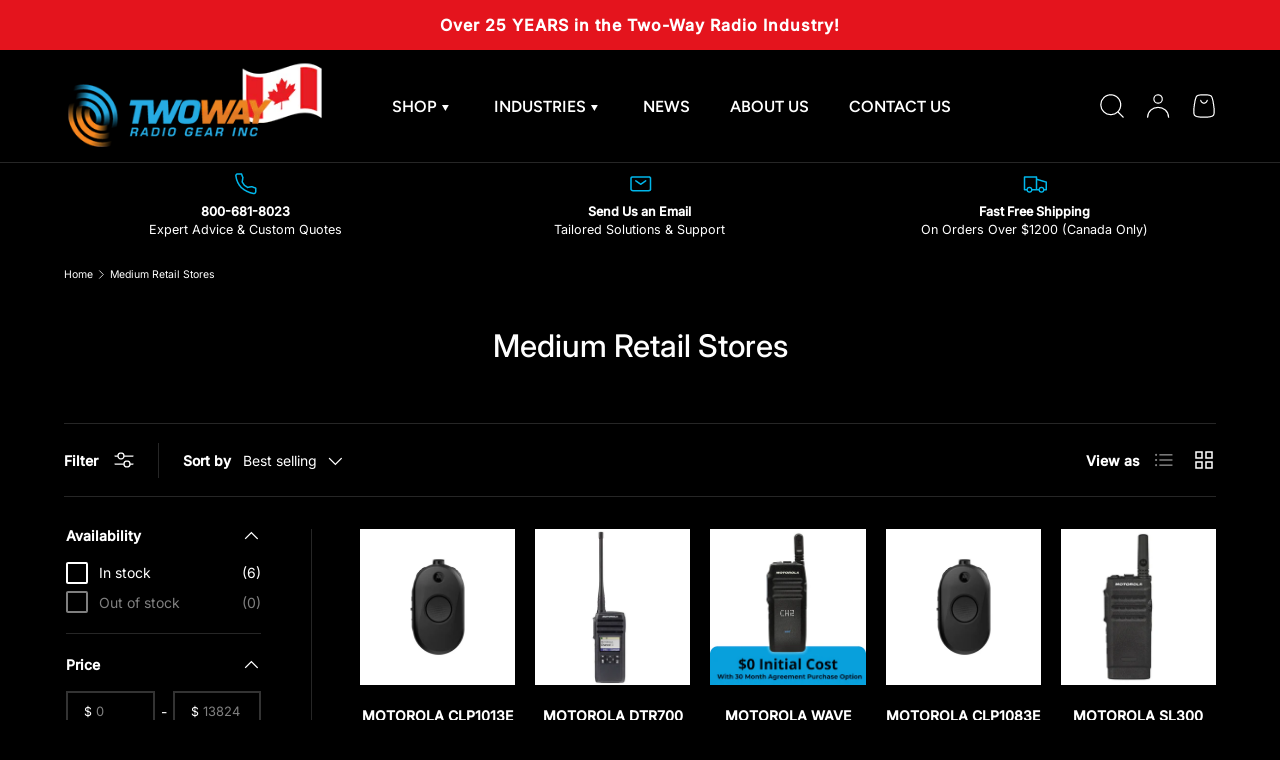

--- FILE ---
content_type: text/html; charset=utf-8
request_url: https://twowayradiogear.ca/collections/medium-retail-stores
body_size: 52312
content:
<!doctype html>
<html class="no-js" lang="en" dir="ltr">
<head><meta charset="utf-8">
<meta name="viewport" content="width=device-width,initial-scale=1">
<title>Medium Retail Stores</title><link rel="canonical" href="https://twowayradiogear.ca/collections/medium-retail-stores"><meta property="og:site_name" content="Two Way Radio Gear, Inc.">
<meta property="og:url" content="https://twowayradiogear.ca/collections/medium-retail-stores">
<meta property="og:title" content="Medium Retail Stores">
<meta property="og:type" content="product.group">
<meta property="og:description" content="Canada’s trusted source for Motorola two-way radios. Fast shipping, expert setup, and radios ready for retail, security, logistics, and more."><meta property="og:image" content="http://twowayradiogear.ca/cdn/shop/collections/Medium-Retail.jpg?crop=center&height=1200&v=1637080658&width=1200">
  <meta property="og:image:secure_url" content="https://twowayradiogear.ca/cdn/shop/collections/Medium-Retail.jpg?crop=center&height=1200&v=1637080658&width=1200">
  <meta property="og:image:width" content="2000">
  <meta property="og:image:height" content="2000"><meta name="twitter:site" content="@https://x.com/twowayradiogear"><meta name="twitter:card" content="summary_large_image">
<meta name="twitter:title" content="Medium Retail Stores">
<meta name="twitter:description" content="Canada’s trusted source for Motorola two-way radios. Fast shipping, expert setup, and radios ready for retail, security, logistics, and more.">
<link rel="preload" href="//twowayradiogear.ca/cdn/shop/t/9/assets/main.css?v=161428031146963277031752633384" as="style">
  <link rel="preload" href="//twowayradiogear.ca/cdn/shop/t/9/assets/custom.css?v=143337677119504321501752633384" as="style">

  <!-- Google tag (gtag.js) -->
  <script async src="https://www.googletagmanager.com/gtag/js?id=G-1QK0K7S534"></script>
  <!-- Google tag (gtag.js) -->
  <script async src="https://www.googletagmanager.com/gtag/js?id=AW-833352852"></script>
  <!-- Google tag (gtag.js) -->
  <script async src="https://www.googletagmanager.com/gtag/js?id=G-X3WKKJ7MEC"></script>
  <script>
    window.dataLayer = window.dataLayer || [];
    function gtag(){dataLayer.push(arguments);}
    gtag('js', new Date());
  
    gtag('config', 'G-1QK0K7S534');
    gtag('config', 'AW-833352852');
    gtag('config', 'G-X3WKKJ7MEC');
  </script>

  <link rel="stylesheet" href="https://obscure-escarpment-2240.herokuapp.com/stylesheets/bcpo-front.css">
  <script>var bcpo_product=null;  var bcpo_settings={"shop_currency":"CAD","money_format2":"${{amount}} CAD","money_format_without_currency":"${{amount}}"};var inventory_quantity = [];if(bcpo_product) { for (var i = 0; i < bcpo_product.variants.length; i += 1) { bcpo_product.variants[i].inventory_quantity = inventory_quantity[i]; }}window.bcpo = window.bcpo || {}; bcpo.cart = {"note":null,"attributes":{},"original_total_price":0,"total_price":0,"total_discount":0,"total_weight":0.0,"item_count":0,"items":[],"requires_shipping":false,"currency":"CAD","items_subtotal_price":0,"cart_level_discount_applications":[],"checkout_charge_amount":0}; bcpo.ogFormData = FormData;</script>

<script type="text/javascript">
    (function(c,l,a,r,i,t,y){
        c[a]=c[a]||function(){(c[a].q=c[a].q||[]).push(arguments)};
        t=l.createElement(r);t.async=1;t.src="https://www.clarity.ms/tag/"+i;
        y=l.getElementsByTagName(r)[0];y.parentNode.insertBefore(t,y);
    })(window, document, "clarity", "script", "pno00n9xlf");
</script><style data-shopify>
@font-face {
  font-family: Inter;
  font-weight: 400;
  font-style: normal;
  font-display: swap;
  src: url("//twowayradiogear.ca/cdn/fonts/inter/inter_n4.b2a3f24c19b4de56e8871f609e73ca7f6d2e2bb9.woff2") format("woff2"),
       url("//twowayradiogear.ca/cdn/fonts/inter/inter_n4.af8052d517e0c9ffac7b814872cecc27ae1fa132.woff") format("woff");
}
@font-face {
  font-family: Inter;
  font-weight: 500;
  font-style: normal;
  font-display: swap;
  src: url("//twowayradiogear.ca/cdn/fonts/inter/inter_n5.d7101d5e168594dd06f56f290dd759fba5431d97.woff2") format("woff2"),
       url("//twowayradiogear.ca/cdn/fonts/inter/inter_n5.5332a76bbd27da00474c136abb1ca3cbbf259068.woff") format("woff");
}
@font-face {
  font-family: Inter;
  font-weight: 400;
  font-style: italic;
  font-display: swap;
  src: url("//twowayradiogear.ca/cdn/fonts/inter/inter_i4.feae1981dda792ab80d117249d9c7e0f1017e5b3.woff2") format("woff2"),
       url("//twowayradiogear.ca/cdn/fonts/inter/inter_i4.62773b7113d5e5f02c71486623cf828884c85c6e.woff") format("woff");
}
@font-face {
  font-family: Inter;
  font-weight: 500;
  font-style: italic;
  font-display: swap;
  src: url("//twowayradiogear.ca/cdn/fonts/inter/inter_i5.4474f48e6ab2b1e01aa2b6d942dd27fa24f2d99f.woff2") format("woff2"),
       url("//twowayradiogear.ca/cdn/fonts/inter/inter_i5.493dbd6ee8e49f4ad722ebb68d92f201af2c2f56.woff") format("woff");
}
@font-face {
  font-family: Inter;
  font-weight: 500;
  font-style: normal;
  font-display: swap;
  src: url("//twowayradiogear.ca/cdn/fonts/inter/inter_n5.d7101d5e168594dd06f56f290dd759fba5431d97.woff2") format("woff2"),
       url("//twowayradiogear.ca/cdn/fonts/inter/inter_n5.5332a76bbd27da00474c136abb1ca3cbbf259068.woff") format("woff");
}
@font-face {
  font-family: Figtree;
  font-weight: 600;
  font-style: normal;
  font-display: swap;
  src: url("//twowayradiogear.ca/cdn/fonts/figtree/figtree_n6.9d1ea52bb49a0a86cfd1b0383d00f83d3fcc14de.woff2") format("woff2"),
       url("//twowayradiogear.ca/cdn/fonts/figtree/figtree_n6.f0fcdea525a0e47b2ae4ab645832a8e8a96d31d3.woff") format("woff");
}
:root {
      --bg-color: 0 0 0 / 1.0;
      --bg-color-og: 0 0 0 / 1.0;
      --heading-color: 255 255 255;
      --text-color: 255 255 255;
      --text-color-og: 255 255 255;
      --scrollbar-color: 255 255 255;
      --link-color: 255 255 255;
      --link-color-p: 0 183 235;
      --link-color-og: 255 255 255;
      --star-color: 232 129 35;
      --sale-price-color: 255 255 255;--swatch-border-color-default: 51 51 51;
        --swatch-border-color-active: 128 128 128;
        --swatch-card-size: 24px;
        --swatch-variant-picker-size: 24px;--color-scheme-1-bg: 0 0 0 / 1.0;
      --color-scheme-1-grad: ;
      --color-scheme-1-heading: 255 255 255;
      --color-scheme-1-text: 255 255 255;
      --color-scheme-1-btn-bg: 232 129 35;
      --color-scheme-1-btn-text: 255 255 255;
      --color-scheme-1-btn-bg-hover: 236 156 82;--color-scheme-2-bg: 198 32 32 / 1.0;
      --color-scheme-2-grad: linear-gradient(24deg, rgba(170, 24, 44, 1) 15%, rgba(198, 32, 32, 1) 84%);
      --color-scheme-2-heading: 250 244 216;
      --color-scheme-2-text: 250 244 216;
      --color-scheme-2-btn-bg: 255 255 255;
      --color-scheme-2-btn-text: 51 51 51;
      --color-scheme-2-btn-bg-hover: 232 232 232;--color-scheme-3-bg: 109 174 30 / 1.0;
      --color-scheme-3-grad: linear-gradient(22deg, rgba(92, 159, 10, 1) 16%, rgba(109, 174, 30, 1) 84%);
      --color-scheme-3-heading: 255 255 255;
      --color-scheme-3-text: 255 255 255;
      --color-scheme-3-btn-bg: 252 202 44;
      --color-scheme-3-btn-text: 51 51 51;
      --color-scheme-3-btn-bg-hover: 224 184 58;

      --drawer-bg-color: 255 255 255 / 1.0;
      --drawer-text-color: 51 51 51;

      --panel-bg-color: 242 244 243 / 1.0;
      --panel-heading-color: 51 51 51;
      --panel-text-color: 51 51 51;

      --in-stock-text-color: 13 137 62;
      --low-stock-text-color: 210 134 26;
      --very-low-stock-text-color: 170 24 44;
      --no-stock-text-color: 83 86 90;
      --no-stock-backordered-text-color: 83 86 90;

      --error-bg-color: 244 216 220;
      --error-text-color: 170 24 44;
      --success-bg-color: 109 174 30;
      --success-text-color: 255 255 255;
      --info-bg-color: 242 244 243;
      --info-text-color: 51 51 51;

      --heading-font-family: Inter, sans-serif;
      --heading-font-style: normal;
      --heading-font-weight: 500;
      --heading-scale-start: 2;
      --heading-letter-spacing: 0.0em;

      --navigation-font-family: Figtree, sans-serif;
      --navigation-font-style: normal;
      --navigation-font-weight: 600;
      --navigation-letter-spacing: 0.0em;--heading-text-transform: none;
--subheading-text-transform: none;
      --body-font-family: Inter, sans-serif;
      --body-font-style: normal;
      --body-font-weight: 400;
      --body-font-size: 14;
      --body-font-size-px: 17px;
      --body-letter-spacing: 0.0em;

      --section-gap: 32;
      --heading-gap: calc(8 * var(--space-unit));--heading-gap: calc(6 * var(--space-unit));--grid-column-gap: 20px;
      --product-card-gap: 20px;--btn-bg-color: 232 129 35;
      --btn-bg-hover-color: 236 156 82;
      --btn-text-color: 255 255 255;
      --btn-bg-color-og: 232 129 35;
      --btn-text-color-og: 255 255 255;
      --btn-alt-bg-color: 255 255 255;
      --btn-alt-bg-alpha: 1.0;
      --btn-alt-text-color: 232 129 35;
      --btn-border-width: 2px;
      --btn-padding-y: 12px;
      --btn-text-size: 0.92em;

      

      --btn-lg-border-radius: 50%;
      --btn-icon-border-radius: 50%;
      --input-with-btn-inner-radius: var(--btn-border-radius);

      --input-bg-color: 0 0 0 / 1.0;
      --input-text-color: 255 255 255;
      --input-border-width: 2px;
      --input-border-radius: 0px;
      --textarea-border-radius: 0px;--input-bg-color-diff-3: #080808;
      --input-bg-color-diff-6: #0f0f0f;

      --modal-border-radius: 0px;
      --modal-overlay-color: 0 0 0;
      --modal-overlay-opacity: 0.4;
      --drawer-border-radius: 0px;
      --overlay-border-radius: 8px;--custom-label-bg-color: 252 202 44;
      --custom-label-text-color: 51 51 51;--new-label-bg-color: 26 102 210;
      --new-label-text-color: 255 255 255;--preorder-label-bg-color: 170 225 62;
      --preorder-label-text-color: 51 51 51;

      --page-width: 1740px;
      --gutter-sm: 20px;
      --gutter-md: 48px;
      --gutter-lg: 64px;

      --payment-terms-bg-color: #000000;

      --coll-card-bg-color: #fafafa;
      --coll-card-border-color: rgba(0,0,0,0);

      --card-bg-color: 255 255 255;
      --card-text-color: 51 51 51;
      --card-border-color: #00B7EB;
        
          --aos-animate-duration: 1.1s;
        

        
          --aos-min-width: 0;
        
      

      --reading-width: 85em;
        --cart-savings-color: 198 32 32
      
    }@media (max-width: 769px) {
      :root {
        --reading-width: 36em;
      }
    }
  </style><link rel="stylesheet" href="//twowayradiogear.ca/cdn/shop/t/9/assets/main.css?v=161428031146963277031752633384">
  <link rel="stylesheet" href="//twowayradiogear.ca/cdn/shop/t/9/assets/custom.css?v=143337677119504321501752633384">
  <script src="//twowayradiogear.ca/cdn/shop/t/9/assets/main.js?v=103833785268774498691752633384" defer="defer"></script><link rel="preload" href="//twowayradiogear.ca/cdn/fonts/inter/inter_n4.b2a3f24c19b4de56e8871f609e73ca7f6d2e2bb9.woff2" as="font" type="font/woff2" crossorigin fetchpriority="high"><link rel="preload" href="//twowayradiogear.ca/cdn/fonts/inter/inter_n5.d7101d5e168594dd06f56f290dd759fba5431d97.woff2" as="font" type="font/woff2" crossorigin fetchpriority="high"><script>window.performance && window.performance.mark && window.performance.mark('shopify.content_for_header.start');</script><meta id="shopify-digital-wallet" name="shopify-digital-wallet" content="/60877603063/digital_wallets/dialog">
<meta name="shopify-checkout-api-token" content="8589041d9916d2a728a660121201bb09">
<link rel="alternate" type="application/atom+xml" title="Feed" href="/collections/medium-retail-stores.atom" />
<link rel="alternate" type="application/json+oembed" href="https://twowayradiogear.ca/collections/medium-retail-stores.oembed">
<script async="async" src="/checkouts/internal/preloads.js?locale=en-CA"></script>
<link rel="preconnect" href="https://shop.app" crossorigin="anonymous">
<script async="async" src="https://shop.app/checkouts/internal/preloads.js?locale=en-CA&shop_id=60877603063" crossorigin="anonymous"></script>
<script id="apple-pay-shop-capabilities" type="application/json">{"shopId":60877603063,"countryCode":"CA","currencyCode":"CAD","merchantCapabilities":["supports3DS"],"merchantId":"gid:\/\/shopify\/Shop\/60877603063","merchantName":"Two Way Radio Gear, Inc.","requiredBillingContactFields":["postalAddress","email","phone"],"requiredShippingContactFields":["postalAddress","email","phone"],"shippingType":"shipping","supportedNetworks":["visa","masterCard","amex","discover","interac","jcb"],"total":{"type":"pending","label":"Two Way Radio Gear, Inc.","amount":"1.00"},"shopifyPaymentsEnabled":true,"supportsSubscriptions":true}</script>
<script id="shopify-features" type="application/json">{"accessToken":"8589041d9916d2a728a660121201bb09","betas":["rich-media-storefront-analytics"],"domain":"twowayradiogear.ca","predictiveSearch":true,"shopId":60877603063,"locale":"en"}</script>
<script>var Shopify = Shopify || {};
Shopify.shop = "twowayradiogearcanada.myshopify.com";
Shopify.locale = "en";
Shopify.currency = {"active":"CAD","rate":"1.0"};
Shopify.country = "CA";
Shopify.theme = {"name":"[dev] live-canopy","id":170432659703,"schema_name":"Canopy","schema_version":"6.2.1","theme_store_id":null,"role":"main"};
Shopify.theme.handle = "null";
Shopify.theme.style = {"id":null,"handle":null};
Shopify.cdnHost = "twowayradiogear.ca/cdn";
Shopify.routes = Shopify.routes || {};
Shopify.routes.root = "/";</script>
<script type="module">!function(o){(o.Shopify=o.Shopify||{}).modules=!0}(window);</script>
<script>!function(o){function n(){var o=[];function n(){o.push(Array.prototype.slice.apply(arguments))}return n.q=o,n}var t=o.Shopify=o.Shopify||{};t.loadFeatures=n(),t.autoloadFeatures=n()}(window);</script>
<script>
  window.ShopifyPay = window.ShopifyPay || {};
  window.ShopifyPay.apiHost = "shop.app\/pay";
  window.ShopifyPay.redirectState = null;
</script>
<script id="shop-js-analytics" type="application/json">{"pageType":"collection"}</script>
<script defer="defer" async type="module" src="//twowayradiogear.ca/cdn/shopifycloud/shop-js/modules/v2/client.init-shop-cart-sync_BN7fPSNr.en.esm.js"></script>
<script defer="defer" async type="module" src="//twowayradiogear.ca/cdn/shopifycloud/shop-js/modules/v2/chunk.common_Cbph3Kss.esm.js"></script>
<script defer="defer" async type="module" src="//twowayradiogear.ca/cdn/shopifycloud/shop-js/modules/v2/chunk.modal_DKumMAJ1.esm.js"></script>
<script type="module">
  await import("//twowayradiogear.ca/cdn/shopifycloud/shop-js/modules/v2/client.init-shop-cart-sync_BN7fPSNr.en.esm.js");
await import("//twowayradiogear.ca/cdn/shopifycloud/shop-js/modules/v2/chunk.common_Cbph3Kss.esm.js");
await import("//twowayradiogear.ca/cdn/shopifycloud/shop-js/modules/v2/chunk.modal_DKumMAJ1.esm.js");

  window.Shopify.SignInWithShop?.initShopCartSync?.({"fedCMEnabled":true,"windoidEnabled":true});

</script>
<script>
  window.Shopify = window.Shopify || {};
  if (!window.Shopify.featureAssets) window.Shopify.featureAssets = {};
  window.Shopify.featureAssets['shop-js'] = {"shop-cart-sync":["modules/v2/client.shop-cart-sync_CJVUk8Jm.en.esm.js","modules/v2/chunk.common_Cbph3Kss.esm.js","modules/v2/chunk.modal_DKumMAJ1.esm.js"],"init-fed-cm":["modules/v2/client.init-fed-cm_7Fvt41F4.en.esm.js","modules/v2/chunk.common_Cbph3Kss.esm.js","modules/v2/chunk.modal_DKumMAJ1.esm.js"],"init-shop-email-lookup-coordinator":["modules/v2/client.init-shop-email-lookup-coordinator_Cc088_bR.en.esm.js","modules/v2/chunk.common_Cbph3Kss.esm.js","modules/v2/chunk.modal_DKumMAJ1.esm.js"],"init-windoid":["modules/v2/client.init-windoid_hPopwJRj.en.esm.js","modules/v2/chunk.common_Cbph3Kss.esm.js","modules/v2/chunk.modal_DKumMAJ1.esm.js"],"shop-button":["modules/v2/client.shop-button_B0jaPSNF.en.esm.js","modules/v2/chunk.common_Cbph3Kss.esm.js","modules/v2/chunk.modal_DKumMAJ1.esm.js"],"shop-cash-offers":["modules/v2/client.shop-cash-offers_DPIskqss.en.esm.js","modules/v2/chunk.common_Cbph3Kss.esm.js","modules/v2/chunk.modal_DKumMAJ1.esm.js"],"shop-toast-manager":["modules/v2/client.shop-toast-manager_CK7RT69O.en.esm.js","modules/v2/chunk.common_Cbph3Kss.esm.js","modules/v2/chunk.modal_DKumMAJ1.esm.js"],"init-shop-cart-sync":["modules/v2/client.init-shop-cart-sync_BN7fPSNr.en.esm.js","modules/v2/chunk.common_Cbph3Kss.esm.js","modules/v2/chunk.modal_DKumMAJ1.esm.js"],"init-customer-accounts-sign-up":["modules/v2/client.init-customer-accounts-sign-up_CfPf4CXf.en.esm.js","modules/v2/client.shop-login-button_DeIztwXF.en.esm.js","modules/v2/chunk.common_Cbph3Kss.esm.js","modules/v2/chunk.modal_DKumMAJ1.esm.js"],"pay-button":["modules/v2/client.pay-button_CgIwFSYN.en.esm.js","modules/v2/chunk.common_Cbph3Kss.esm.js","modules/v2/chunk.modal_DKumMAJ1.esm.js"],"init-customer-accounts":["modules/v2/client.init-customer-accounts_DQ3x16JI.en.esm.js","modules/v2/client.shop-login-button_DeIztwXF.en.esm.js","modules/v2/chunk.common_Cbph3Kss.esm.js","modules/v2/chunk.modal_DKumMAJ1.esm.js"],"avatar":["modules/v2/client.avatar_BTnouDA3.en.esm.js"],"init-shop-for-new-customer-accounts":["modules/v2/client.init-shop-for-new-customer-accounts_CsZy_esa.en.esm.js","modules/v2/client.shop-login-button_DeIztwXF.en.esm.js","modules/v2/chunk.common_Cbph3Kss.esm.js","modules/v2/chunk.modal_DKumMAJ1.esm.js"],"shop-follow-button":["modules/v2/client.shop-follow-button_BRMJjgGd.en.esm.js","modules/v2/chunk.common_Cbph3Kss.esm.js","modules/v2/chunk.modal_DKumMAJ1.esm.js"],"checkout-modal":["modules/v2/client.checkout-modal_B9Drz_yf.en.esm.js","modules/v2/chunk.common_Cbph3Kss.esm.js","modules/v2/chunk.modal_DKumMAJ1.esm.js"],"shop-login-button":["modules/v2/client.shop-login-button_DeIztwXF.en.esm.js","modules/v2/chunk.common_Cbph3Kss.esm.js","modules/v2/chunk.modal_DKumMAJ1.esm.js"],"lead-capture":["modules/v2/client.lead-capture_DXYzFM3R.en.esm.js","modules/v2/chunk.common_Cbph3Kss.esm.js","modules/v2/chunk.modal_DKumMAJ1.esm.js"],"shop-login":["modules/v2/client.shop-login_CA5pJqmO.en.esm.js","modules/v2/chunk.common_Cbph3Kss.esm.js","modules/v2/chunk.modal_DKumMAJ1.esm.js"],"payment-terms":["modules/v2/client.payment-terms_BxzfvcZJ.en.esm.js","modules/v2/chunk.common_Cbph3Kss.esm.js","modules/v2/chunk.modal_DKumMAJ1.esm.js"]};
</script>
<script>(function() {
  var isLoaded = false;
  function asyncLoad() {
    if (isLoaded) return;
    isLoaded = true;
    var urls = ["https:\/\/ecommplugins-scripts.trustpilot.com\/v2.1\/js\/header.min.js?settings=eyJrZXkiOiJBS2M0YWhUTW9xYTR2U0NNIiwicyI6Im5vbmUifQ==\u0026shop=twowayradiogearcanada.myshopify.com","https:\/\/ecommplugins-trustboxsettings.trustpilot.com\/twowayradiogearcanada.myshopify.com.js?settings=1637780445133\u0026shop=twowayradiogearcanada.myshopify.com","https:\/\/widget.trustpilot.com\/bootstrap\/v5\/tp.widget.sync.bootstrap.min.js?shop=twowayradiogearcanada.myshopify.com","\/\/cdn.shopify.com\/proxy\/5127071738d2915b9e2bfa8aa44999a091481968ddb2ae4116a9bebae3514dbc\/obscure-escarpment-2240.herokuapp.com\/js\/best_custom_product_options.js?shop=twowayradiogearcanada.myshopify.com\u0026sp-cache-control=cHVibGljLCBtYXgtYWdlPTkwMA","https:\/\/d23dclunsivw3h.cloudfront.net\/redirect-app.js?shop=twowayradiogearcanada.myshopify.com","\/\/cdn.shopify.com\/proxy\/41f6df592f522c56f869571942c336bd79a7f564f03674cdb91b7ca6a747923f\/agile-retreat-26474.herokuapp.com\/scripttag\/script_tag?shop=twowayradiogearcanada.myshopify.com\u0026sp-cache-control=cHVibGljLCBtYXgtYWdlPTkwMA","https:\/\/chimpstatic.com\/mcjs-connected\/js\/users\/a12c973b8b732047a1c9c5301\/98a5c021848e58d5c2bd66859.js?shop=twowayradiogearcanada.myshopify.com"];
    for (var i = 0; i < urls.length; i++) {
      var s = document.createElement('script');
      s.type = 'text/javascript';
      s.async = true;
      s.src = urls[i];
      var x = document.getElementsByTagName('script')[0];
      x.parentNode.insertBefore(s, x);
    }
  };
  if(window.attachEvent) {
    window.attachEvent('onload', asyncLoad);
  } else {
    window.addEventListener('load', asyncLoad, false);
  }
})();</script>
<script id="__st">var __st={"a":60877603063,"offset":-28800,"reqid":"dc6d8a29-f824-4e68-a855-940f7814296f-1769912373","pageurl":"twowayradiogear.ca\/collections\/medium-retail-stores","u":"d0566d6140cb","p":"collection","rtyp":"collection","rid":367162851575};</script>
<script>window.ShopifyPaypalV4VisibilityTracking = true;</script>
<script id="captcha-bootstrap">!function(){'use strict';const t='contact',e='account',n='new_comment',o=[[t,t],['blogs',n],['comments',n],[t,'customer']],c=[[e,'customer_login'],[e,'guest_login'],[e,'recover_customer_password'],[e,'create_customer']],r=t=>t.map((([t,e])=>`form[action*='/${t}']:not([data-nocaptcha='true']) input[name='form_type'][value='${e}']`)).join(','),a=t=>()=>t?[...document.querySelectorAll(t)].map((t=>t.form)):[];function s(){const t=[...o],e=r(t);return a(e)}const i='password',u='form_key',d=['recaptcha-v3-token','g-recaptcha-response','h-captcha-response',i],f=()=>{try{return window.sessionStorage}catch{return}},m='__shopify_v',_=t=>t.elements[u];function p(t,e,n=!1){try{const o=window.sessionStorage,c=JSON.parse(o.getItem(e)),{data:r}=function(t){const{data:e,action:n}=t;return t[m]||n?{data:e,action:n}:{data:t,action:n}}(c);for(const[e,n]of Object.entries(r))t.elements[e]&&(t.elements[e].value=n);n&&o.removeItem(e)}catch(o){console.error('form repopulation failed',{error:o})}}const l='form_type',E='cptcha';function T(t){t.dataset[E]=!0}const w=window,h=w.document,L='Shopify',v='ce_forms',y='captcha';let A=!1;((t,e)=>{const n=(g='f06e6c50-85a8-45c8-87d0-21a2b65856fe',I='https://cdn.shopify.com/shopifycloud/storefront-forms-hcaptcha/ce_storefront_forms_captcha_hcaptcha.v1.5.2.iife.js',D={infoText:'Protected by hCaptcha',privacyText:'Privacy',termsText:'Terms'},(t,e,n)=>{const o=w[L][v],c=o.bindForm;if(c)return c(t,g,e,D).then(n);var r;o.q.push([[t,g,e,D],n]),r=I,A||(h.body.append(Object.assign(h.createElement('script'),{id:'captcha-provider',async:!0,src:r})),A=!0)});var g,I,D;w[L]=w[L]||{},w[L][v]=w[L][v]||{},w[L][v].q=[],w[L][y]=w[L][y]||{},w[L][y].protect=function(t,e){n(t,void 0,e),T(t)},Object.freeze(w[L][y]),function(t,e,n,w,h,L){const[v,y,A,g]=function(t,e,n){const i=e?o:[],u=t?c:[],d=[...i,...u],f=r(d),m=r(i),_=r(d.filter((([t,e])=>n.includes(e))));return[a(f),a(m),a(_),s()]}(w,h,L),I=t=>{const e=t.target;return e instanceof HTMLFormElement?e:e&&e.form},D=t=>v().includes(t);t.addEventListener('submit',(t=>{const e=I(t);if(!e)return;const n=D(e)&&!e.dataset.hcaptchaBound&&!e.dataset.recaptchaBound,o=_(e),c=g().includes(e)&&(!o||!o.value);(n||c)&&t.preventDefault(),c&&!n&&(function(t){try{if(!f())return;!function(t){const e=f();if(!e)return;const n=_(t);if(!n)return;const o=n.value;o&&e.removeItem(o)}(t);const e=Array.from(Array(32),(()=>Math.random().toString(36)[2])).join('');!function(t,e){_(t)||t.append(Object.assign(document.createElement('input'),{type:'hidden',name:u})),t.elements[u].value=e}(t,e),function(t,e){const n=f();if(!n)return;const o=[...t.querySelectorAll(`input[type='${i}']`)].map((({name:t})=>t)),c=[...d,...o],r={};for(const[a,s]of new FormData(t).entries())c.includes(a)||(r[a]=s);n.setItem(e,JSON.stringify({[m]:1,action:t.action,data:r}))}(t,e)}catch(e){console.error('failed to persist form',e)}}(e),e.submit())}));const S=(t,e)=>{t&&!t.dataset[E]&&(n(t,e.some((e=>e===t))),T(t))};for(const o of['focusin','change'])t.addEventListener(o,(t=>{const e=I(t);D(e)&&S(e,y())}));const B=e.get('form_key'),M=e.get(l),P=B&&M;t.addEventListener('DOMContentLoaded',(()=>{const t=y();if(P)for(const e of t)e.elements[l].value===M&&p(e,B);[...new Set([...A(),...v().filter((t=>'true'===t.dataset.shopifyCaptcha))])].forEach((e=>S(e,t)))}))}(h,new URLSearchParams(w.location.search),n,t,e,['guest_login'])})(!0,!0)}();</script>
<script integrity="sha256-4kQ18oKyAcykRKYeNunJcIwy7WH5gtpwJnB7kiuLZ1E=" data-source-attribution="shopify.loadfeatures" defer="defer" src="//twowayradiogear.ca/cdn/shopifycloud/storefront/assets/storefront/load_feature-a0a9edcb.js" crossorigin="anonymous"></script>
<script crossorigin="anonymous" defer="defer" src="//twowayradiogear.ca/cdn/shopifycloud/storefront/assets/shopify_pay/storefront-65b4c6d7.js?v=20250812"></script>
<script data-source-attribution="shopify.dynamic_checkout.dynamic.init">var Shopify=Shopify||{};Shopify.PaymentButton=Shopify.PaymentButton||{isStorefrontPortableWallets:!0,init:function(){window.Shopify.PaymentButton.init=function(){};var t=document.createElement("script");t.src="https://twowayradiogear.ca/cdn/shopifycloud/portable-wallets/latest/portable-wallets.en.js",t.type="module",document.head.appendChild(t)}};
</script>
<script data-source-attribution="shopify.dynamic_checkout.buyer_consent">
  function portableWalletsHideBuyerConsent(e){var t=document.getElementById("shopify-buyer-consent"),n=document.getElementById("shopify-subscription-policy-button");t&&n&&(t.classList.add("hidden"),t.setAttribute("aria-hidden","true"),n.removeEventListener("click",e))}function portableWalletsShowBuyerConsent(e){var t=document.getElementById("shopify-buyer-consent"),n=document.getElementById("shopify-subscription-policy-button");t&&n&&(t.classList.remove("hidden"),t.removeAttribute("aria-hidden"),n.addEventListener("click",e))}window.Shopify?.PaymentButton&&(window.Shopify.PaymentButton.hideBuyerConsent=portableWalletsHideBuyerConsent,window.Shopify.PaymentButton.showBuyerConsent=portableWalletsShowBuyerConsent);
</script>
<script data-source-attribution="shopify.dynamic_checkout.cart.bootstrap">document.addEventListener("DOMContentLoaded",(function(){function t(){return document.querySelector("shopify-accelerated-checkout-cart, shopify-accelerated-checkout")}if(t())Shopify.PaymentButton.init();else{new MutationObserver((function(e,n){t()&&(Shopify.PaymentButton.init(),n.disconnect())})).observe(document.body,{childList:!0,subtree:!0})}}));
</script>
<link id="shopify-accelerated-checkout-styles" rel="stylesheet" media="screen" href="https://twowayradiogear.ca/cdn/shopifycloud/portable-wallets/latest/accelerated-checkout-backwards-compat.css" crossorigin="anonymous">
<style id="shopify-accelerated-checkout-cart">
        #shopify-buyer-consent {
  margin-top: 1em;
  display: inline-block;
  width: 100%;
}

#shopify-buyer-consent.hidden {
  display: none;
}

#shopify-subscription-policy-button {
  background: none;
  border: none;
  padding: 0;
  text-decoration: underline;
  font-size: inherit;
  cursor: pointer;
}

#shopify-subscription-policy-button::before {
  box-shadow: none;
}

      </style>
<script id="sections-script" data-sections="header,footer" defer="defer" src="//twowayradiogear.ca/cdn/shop/t/9/compiled_assets/scripts.js?v=422"></script>
<script>window.performance && window.performance.mark && window.performance.mark('shopify.content_for_header.end');</script>

    <script src="//twowayradiogear.ca/cdn/shop/t/9/assets/animate-on-scroll.js?v=15249566486942820451752633383" defer="defer"></script>
    <link rel="stylesheet" href="//twowayradiogear.ca/cdn/shop/t/9/assets/animate-on-scroll.css?v=62865576715456057531752633383">
  

  <script>document.documentElement.className = document.documentElement.className.replace('no-js', 'js');</script>
  
  <script src="https://demandforapps.com/external-links/js/add_external.js" data-pid="" name="aod_script"></script> 
  <script src="https://demandforapps.com/mapp/js/aod_map.js"></script><!-- CC Custom Head Start --><!-- CC Custom Head End -->
    <!-- BEGIN MerchantWidget Code -->
    <script id='merchantWidgetScript'
            src="https://www.gstatic.com/shopping/merchant/merchantwidget.js"
            defer>
    </script>
    <script type="text/javascript">
      merchantWidgetScript.addEventListener('load', function () {
        merchantwidget.start({
         position: 'LEFT_BOTTOM'
       });
      });
    </script>
    <!-- END MerchantWidget Code -->
  


<!-- BEGIN app block: shopify://apps/judge-me-reviews/blocks/judgeme_core/61ccd3b1-a9f2-4160-9fe9-4fec8413e5d8 --><!-- Start of Judge.me Core -->






<link rel="dns-prefetch" href="https://cdnwidget.judge.me">
<link rel="dns-prefetch" href="https://cdn.judge.me">
<link rel="dns-prefetch" href="https://cdn1.judge.me">
<link rel="dns-prefetch" href="https://api.judge.me">

<script data-cfasync='false' class='jdgm-settings-script'>window.jdgmSettings={"pagination":5,"disable_web_reviews":false,"badge_no_review_text":"No reviews","badge_n_reviews_text":"{{ n }} review/reviews","hide_badge_preview_if_no_reviews":true,"badge_hide_text":false,"enforce_center_preview_badge":false,"widget_title":"Customer Reviews","widget_open_form_text":"Write a review","widget_close_form_text":"Cancel review","widget_refresh_page_text":"Refresh page","widget_summary_text":"Based on {{ number_of_reviews }} review/reviews","widget_no_review_text":"Be the first to write a review","widget_name_field_text":"Display name","widget_verified_name_field_text":"Verified Name (public)","widget_name_placeholder_text":"Display name","widget_required_field_error_text":"This field is required.","widget_email_field_text":"Email address","widget_verified_email_field_text":"Verified Email (private, can not be edited)","widget_email_placeholder_text":"Your email address","widget_email_field_error_text":"Please enter a valid email address.","widget_rating_field_text":"Rating","widget_review_title_field_text":"Review Title","widget_review_title_placeholder_text":"Give your review a title","widget_review_body_field_text":"Review content","widget_review_body_placeholder_text":"Start writing here...","widget_pictures_field_text":"Picture/Video (optional)","widget_submit_review_text":"Submit Review","widget_submit_verified_review_text":"Submit Verified Review","widget_submit_success_msg_with_auto_publish":"Thank you! Please refresh the page in a few moments to see your review. You can remove or edit your review by logging into \u003ca href='https://judge.me/login' target='_blank' rel='nofollow noopener'\u003eJudge.me\u003c/a\u003e","widget_submit_success_msg_no_auto_publish":"Thank you! Your review will be published as soon as it is approved by the shop admin. You can remove or edit your review by logging into \u003ca href='https://judge.me/login' target='_blank' rel='nofollow noopener'\u003eJudge.me\u003c/a\u003e","widget_show_default_reviews_out_of_total_text":"Showing {{ n_reviews_shown }} out of {{ n_reviews }} reviews.","widget_show_all_link_text":"Show all","widget_show_less_link_text":"Show less","widget_author_said_text":"{{ reviewer_name }} said:","widget_days_text":"{{ n }} days ago","widget_weeks_text":"{{ n }} week/weeks ago","widget_months_text":"{{ n }} month/months ago","widget_years_text":"{{ n }} year/years ago","widget_yesterday_text":"Yesterday","widget_today_text":"Today","widget_replied_text":"\u003e\u003e {{ shop_name }} replied:","widget_read_more_text":"Read more","widget_reviewer_name_as_initial":"","widget_rating_filter_color":"#fbcd0a","widget_rating_filter_see_all_text":"See all reviews","widget_sorting_most_recent_text":"Most Recent","widget_sorting_highest_rating_text":"Highest Rating","widget_sorting_lowest_rating_text":"Lowest Rating","widget_sorting_with_pictures_text":"Only Pictures","widget_sorting_most_helpful_text":"Most Helpful","widget_open_question_form_text":"Ask a question","widget_reviews_subtab_text":"Reviews","widget_questions_subtab_text":"Questions","widget_question_label_text":"Question","widget_answer_label_text":"Answer","widget_question_placeholder_text":"Write your question here","widget_submit_question_text":"Submit Question","widget_question_submit_success_text":"Thank you for your question! We will notify you once it gets answered.","verified_badge_text":"Verified","verified_badge_bg_color":"","verified_badge_text_color":"","verified_badge_placement":"left-of-reviewer-name","widget_review_max_height":"","widget_hide_border":false,"widget_social_share":false,"widget_thumb":false,"widget_review_location_show":false,"widget_location_format":"","all_reviews_include_out_of_store_products":true,"all_reviews_out_of_store_text":"(out of store)","all_reviews_pagination":100,"all_reviews_product_name_prefix_text":"about","enable_review_pictures":true,"enable_question_anwser":false,"widget_theme":"default","review_date_format":"mm/dd/yyyy","default_sort_method":"most-recent","widget_product_reviews_subtab_text":"Product Reviews","widget_shop_reviews_subtab_text":"Shop Reviews","widget_other_products_reviews_text":"Reviews for other products","widget_store_reviews_subtab_text":"Store reviews","widget_no_store_reviews_text":"This store hasn't received any reviews yet","widget_web_restriction_product_reviews_text":"This product hasn't received any reviews yet","widget_no_items_text":"No items found","widget_show_more_text":"Show more","widget_write_a_store_review_text":"Write a Store Review","widget_other_languages_heading":"Reviews in Other Languages","widget_translate_review_text":"Translate review to {{ language }}","widget_translating_review_text":"Translating...","widget_show_original_translation_text":"Show original ({{ language }})","widget_translate_review_failed_text":"Review couldn't be translated.","widget_translate_review_retry_text":"Retry","widget_translate_review_try_again_later_text":"Try again later","show_product_url_for_grouped_product":false,"widget_sorting_pictures_first_text":"Pictures First","show_pictures_on_all_rev_page_mobile":false,"show_pictures_on_all_rev_page_desktop":false,"floating_tab_hide_mobile_install_preference":false,"floating_tab_button_name":"★ Reviews","floating_tab_title":"Let customers speak for us","floating_tab_button_color":"","floating_tab_button_background_color":"","floating_tab_url":"","floating_tab_url_enabled":false,"floating_tab_tab_style":"text","all_reviews_text_badge_text":"Customers rate us {{ shop.metafields.judgeme.all_reviews_rating | round: 1 }}/5 based on {{ shop.metafields.judgeme.all_reviews_count }} reviews.","all_reviews_text_badge_text_branded_style":"{{ shop.metafields.judgeme.all_reviews_rating | round: 1 }} out of 5 stars based on {{ shop.metafields.judgeme.all_reviews_count }} reviews","is_all_reviews_text_badge_a_link":false,"show_stars_for_all_reviews_text_badge":false,"all_reviews_text_badge_url":"","all_reviews_text_style":"branded","all_reviews_text_color_style":"judgeme_brand_color","all_reviews_text_color":"#108474","all_reviews_text_show_jm_brand":false,"featured_carousel_show_header":true,"featured_carousel_title":"Let customers speak for us","testimonials_carousel_title":"Customers are saying","videos_carousel_title":"Real customer stories","cards_carousel_title":"Customers are saying","featured_carousel_count_text":"from {{ n }} reviews","featured_carousel_add_link_to_all_reviews_page":false,"featured_carousel_url":"","featured_carousel_show_images":true,"featured_carousel_autoslide_interval":5,"featured_carousel_arrows_on_the_sides":false,"featured_carousel_height":250,"featured_carousel_width":80,"featured_carousel_image_size":0,"featured_carousel_image_height":250,"featured_carousel_arrow_color":"#eeeeee","verified_count_badge_style":"branded","verified_count_badge_orientation":"horizontal","verified_count_badge_color_style":"judgeme_brand_color","verified_count_badge_color":"#108474","is_verified_count_badge_a_link":false,"verified_count_badge_url":"","verified_count_badge_show_jm_brand":true,"widget_rating_preset_default":5,"widget_first_sub_tab":"product-reviews","widget_show_histogram":true,"widget_histogram_use_custom_color":false,"widget_pagination_use_custom_color":false,"widget_star_use_custom_color":false,"widget_verified_badge_use_custom_color":false,"widget_write_review_use_custom_color":false,"picture_reminder_submit_button":"Upload Pictures","enable_review_videos":false,"mute_video_by_default":false,"widget_sorting_videos_first_text":"Videos First","widget_review_pending_text":"Pending","featured_carousel_items_for_large_screen":3,"social_share_options_order":"Facebook,Twitter","remove_microdata_snippet":true,"disable_json_ld":false,"enable_json_ld_products":false,"preview_badge_show_question_text":false,"preview_badge_no_question_text":"No questions","preview_badge_n_question_text":"{{ number_of_questions }} question/questions","qa_badge_show_icon":false,"qa_badge_position":"same-row","remove_judgeme_branding":true,"widget_add_search_bar":false,"widget_search_bar_placeholder":"Search","widget_sorting_verified_only_text":"Verified only","featured_carousel_theme":"default","featured_carousel_show_rating":true,"featured_carousel_show_title":true,"featured_carousel_show_body":true,"featured_carousel_show_date":false,"featured_carousel_show_reviewer":true,"featured_carousel_show_product":false,"featured_carousel_header_background_color":"#108474","featured_carousel_header_text_color":"#ffffff","featured_carousel_name_product_separator":"reviewed","featured_carousel_full_star_background":"#108474","featured_carousel_empty_star_background":"#dadada","featured_carousel_vertical_theme_background":"#f9fafb","featured_carousel_verified_badge_enable":true,"featured_carousel_verified_badge_color":"#108474","featured_carousel_border_style":"round","featured_carousel_review_line_length_limit":3,"featured_carousel_more_reviews_button_text":"Read more reviews","featured_carousel_view_product_button_text":"View product","all_reviews_page_load_reviews_on":"scroll","all_reviews_page_load_more_text":"Load More Reviews","disable_fb_tab_reviews":false,"enable_ajax_cdn_cache":false,"widget_advanced_speed_features":5,"widget_public_name_text":"displayed publicly like","default_reviewer_name":"John Smith","default_reviewer_name_has_non_latin":true,"widget_reviewer_anonymous":"Anonymous","medals_widget_title":"Judge.me Review Medals","medals_widget_background_color":"#f9fafb","medals_widget_position":"footer_all_pages","medals_widget_border_color":"#f9fafb","medals_widget_verified_text_position":"left","medals_widget_use_monochromatic_version":false,"medals_widget_elements_color":"#108474","show_reviewer_avatar":true,"widget_invalid_yt_video_url_error_text":"Not a YouTube video URL","widget_max_length_field_error_text":"Please enter no more than {0} characters.","widget_show_country_flag":false,"widget_show_collected_via_shop_app":true,"widget_verified_by_shop_badge_style":"light","widget_verified_by_shop_text":"Verified by Shop","widget_show_photo_gallery":false,"widget_load_with_code_splitting":true,"widget_ugc_install_preference":false,"widget_ugc_title":"Made by us, Shared by you","widget_ugc_subtitle":"Tag us to see your picture featured in our page","widget_ugc_arrows_color":"#ffffff","widget_ugc_primary_button_text":"Buy Now","widget_ugc_primary_button_background_color":"#108474","widget_ugc_primary_button_text_color":"#ffffff","widget_ugc_primary_button_border_width":"0","widget_ugc_primary_button_border_style":"none","widget_ugc_primary_button_border_color":"#108474","widget_ugc_primary_button_border_radius":"25","widget_ugc_secondary_button_text":"Load More","widget_ugc_secondary_button_background_color":"#ffffff","widget_ugc_secondary_button_text_color":"#108474","widget_ugc_secondary_button_border_width":"2","widget_ugc_secondary_button_border_style":"solid","widget_ugc_secondary_button_border_color":"#108474","widget_ugc_secondary_button_border_radius":"25","widget_ugc_reviews_button_text":"View Reviews","widget_ugc_reviews_button_background_color":"#ffffff","widget_ugc_reviews_button_text_color":"#108474","widget_ugc_reviews_button_border_width":"2","widget_ugc_reviews_button_border_style":"solid","widget_ugc_reviews_button_border_color":"#108474","widget_ugc_reviews_button_border_radius":"25","widget_ugc_reviews_button_link_to":"judgeme-reviews-page","widget_ugc_show_post_date":true,"widget_ugc_max_width":"800","widget_rating_metafield_value_type":true,"widget_primary_color":"#FF3B31","widget_enable_secondary_color":false,"widget_secondary_color":"#edf5f5","widget_summary_average_rating_text":"{{ average_rating }} out of 5","widget_media_grid_title":"Customer photos \u0026 videos","widget_media_grid_see_more_text":"See more","widget_round_style":false,"widget_show_product_medals":true,"widget_verified_by_judgeme_text":"Verified by Judge.me","widget_show_store_medals":true,"widget_verified_by_judgeme_text_in_store_medals":"Verified by Judge.me","widget_media_field_exceed_quantity_message":"Sorry, we can only accept {{ max_media }} for one review.","widget_media_field_exceed_limit_message":"{{ file_name }} is too large, please select a {{ media_type }} less than {{ size_limit }}MB.","widget_review_submitted_text":"Review Submitted!","widget_question_submitted_text":"Question Submitted!","widget_close_form_text_question":"Cancel","widget_write_your_answer_here_text":"Write your answer here","widget_enabled_branded_link":true,"widget_show_collected_by_judgeme":false,"widget_reviewer_name_color":"","widget_write_review_text_color":"","widget_write_review_bg_color":"","widget_collected_by_judgeme_text":"collected by Judge.me","widget_pagination_type":"standard","widget_load_more_text":"Load More","widget_load_more_color":"#108474","widget_full_review_text":"Full Review","widget_read_more_reviews_text":"Read More Reviews","widget_read_questions_text":"Read Questions","widget_questions_and_answers_text":"Questions \u0026 Answers","widget_verified_by_text":"Verified by","widget_verified_text":"Verified","widget_number_of_reviews_text":"{{ number_of_reviews }} reviews","widget_back_button_text":"Back","widget_next_button_text":"Next","widget_custom_forms_filter_button":"Filters","custom_forms_style":"horizontal","widget_show_review_information":false,"how_reviews_are_collected":"How reviews are collected?","widget_show_review_keywords":false,"widget_gdpr_statement":"How we use your data: We'll only contact you about the review you left, and only if necessary. By submitting your review, you agree to Judge.me's \u003ca href='https://judge.me/terms' target='_blank' rel='nofollow noopener'\u003eterms\u003c/a\u003e, \u003ca href='https://judge.me/privacy' target='_blank' rel='nofollow noopener'\u003eprivacy\u003c/a\u003e and \u003ca href='https://judge.me/content-policy' target='_blank' rel='nofollow noopener'\u003econtent\u003c/a\u003e policies.","widget_multilingual_sorting_enabled":false,"widget_translate_review_content_enabled":false,"widget_translate_review_content_method":"manual","popup_widget_review_selection":"automatically_with_pictures","popup_widget_round_border_style":true,"popup_widget_show_title":true,"popup_widget_show_body":true,"popup_widget_show_reviewer":false,"popup_widget_show_product":true,"popup_widget_show_pictures":true,"popup_widget_use_review_picture":true,"popup_widget_show_on_home_page":true,"popup_widget_show_on_product_page":true,"popup_widget_show_on_collection_page":true,"popup_widget_show_on_cart_page":true,"popup_widget_position":"bottom_left","popup_widget_first_review_delay":5,"popup_widget_duration":5,"popup_widget_interval":5,"popup_widget_review_count":5,"popup_widget_hide_on_mobile":true,"review_snippet_widget_round_border_style":true,"review_snippet_widget_card_color":"#FFFFFF","review_snippet_widget_slider_arrows_background_color":"#FFFFFF","review_snippet_widget_slider_arrows_color":"#000000","review_snippet_widget_star_color":"#108474","show_product_variant":false,"all_reviews_product_variant_label_text":"Variant: ","widget_show_verified_branding":false,"widget_ai_summary_title":"Customers say","widget_ai_summary_disclaimer":"AI-powered review summary based on recent customer reviews","widget_show_ai_summary":false,"widget_show_ai_summary_bg":false,"widget_show_review_title_input":true,"redirect_reviewers_invited_via_email":"external_form","request_store_review_after_product_review":false,"request_review_other_products_in_order":false,"review_form_color_scheme":"default","review_form_corner_style":"square","review_form_star_color":{},"review_form_text_color":"#333333","review_form_background_color":"#ffffff","review_form_field_background_color":"#fafafa","review_form_button_color":{},"review_form_button_text_color":"#ffffff","review_form_modal_overlay_color":"#000000","review_content_screen_title_text":"How would you rate this product?","review_content_introduction_text":"We would love it if you would share a bit about your experience.","store_review_form_title_text":"How would you rate this store?","store_review_form_introduction_text":"We would love it if you would share a bit about your experience.","show_review_guidance_text":true,"one_star_review_guidance_text":"Poor","five_star_review_guidance_text":"Great","customer_information_screen_title_text":"About you","customer_information_introduction_text":"Please tell us more about you.","custom_questions_screen_title_text":"Your experience in more detail","custom_questions_introduction_text":"Here are a few questions to help us understand more about your experience.","review_submitted_screen_title_text":"Thanks for your review!","review_submitted_screen_thank_you_text":"We are processing it and it will appear on the store soon.","review_submitted_screen_email_verification_text":"Please confirm your email by clicking the link we just sent you. This helps us keep reviews authentic.","review_submitted_request_store_review_text":"Would you like to share your experience of shopping with us?","review_submitted_review_other_products_text":"Would you like to review these products?","store_review_screen_title_text":"Would you like to share your experience of shopping with us?","store_review_introduction_text":"We value your feedback and use it to improve. Please share any thoughts or suggestions you have.","reviewer_media_screen_title_picture_text":"Share a picture","reviewer_media_introduction_picture_text":"Upload a photo to support your review.","reviewer_media_screen_title_video_text":"Share a video","reviewer_media_introduction_video_text":"Upload a video to support your review.","reviewer_media_screen_title_picture_or_video_text":"Share a picture or video","reviewer_media_introduction_picture_or_video_text":"Upload a photo or video to support your review.","reviewer_media_youtube_url_text":"Paste your Youtube URL here","advanced_settings_next_step_button_text":"Next","advanced_settings_close_review_button_text":"Close","modal_write_review_flow":false,"write_review_flow_required_text":"Required","write_review_flow_privacy_message_text":"We respect your privacy.","write_review_flow_anonymous_text":"Post review as anonymous","write_review_flow_visibility_text":"This won't be visible to other customers.","write_review_flow_multiple_selection_help_text":"Select as many as you like","write_review_flow_single_selection_help_text":"Select one option","write_review_flow_required_field_error_text":"This field is required","write_review_flow_invalid_email_error_text":"Please enter a valid email address","write_review_flow_max_length_error_text":"Max. {{ max_length }} characters.","write_review_flow_media_upload_text":"\u003cb\u003eClick to upload\u003c/b\u003e or drag and drop","write_review_flow_gdpr_statement":"We'll only contact you about your review if necessary. By submitting your review, you agree to our \u003ca href='https://judge.me/terms' target='_blank' rel='nofollow noopener'\u003eterms and conditions\u003c/a\u003e and \u003ca href='https://judge.me/privacy' target='_blank' rel='nofollow noopener'\u003eprivacy policy\u003c/a\u003e.","rating_only_reviews_enabled":false,"show_negative_reviews_help_screen":false,"new_review_flow_help_screen_rating_threshold":3,"negative_review_resolution_screen_title_text":"Tell us more","negative_review_resolution_text":"Your experience matters to us. If there were issues with your purchase, we're here to help. Feel free to reach out to us, we'd love the opportunity to make things right.","negative_review_resolution_button_text":"Contact us","negative_review_resolution_proceed_with_review_text":"Leave a review","negative_review_resolution_subject":"Issue with purchase from {{ shop_name }}.{{ order_name }}","preview_badge_collection_page_install_status":false,"widget_review_custom_css":"","preview_badge_custom_css":"","preview_badge_stars_count":"5-stars","featured_carousel_custom_css":"","floating_tab_custom_css":"","all_reviews_widget_custom_css":"","medals_widget_custom_css":"","verified_badge_custom_css":"","all_reviews_text_custom_css":"","transparency_badges_collected_via_store_invite":false,"transparency_badges_from_another_provider":false,"transparency_badges_collected_from_store_visitor":false,"transparency_badges_collected_by_verified_review_provider":false,"transparency_badges_earned_reward":false,"transparency_badges_collected_via_store_invite_text":"Review collected via store invitation","transparency_badges_from_another_provider_text":"Review collected from another provider","transparency_badges_collected_from_store_visitor_text":"Review collected from a store visitor","transparency_badges_written_in_google_text":"Review written in Google","transparency_badges_written_in_etsy_text":"Review written in Etsy","transparency_badges_written_in_shop_app_text":"Review written in Shop App","transparency_badges_earned_reward_text":"Review earned a reward for future purchase","product_review_widget_per_page":10,"widget_store_review_label_text":"Review about the store","checkout_comment_extension_title_on_product_page":"Customer Comments","checkout_comment_extension_num_latest_comment_show":5,"checkout_comment_extension_format":"name_and_timestamp","checkout_comment_customer_name":"last_initial","checkout_comment_comment_notification":true,"preview_badge_collection_page_install_preference":false,"preview_badge_home_page_install_preference":false,"preview_badge_product_page_install_preference":false,"review_widget_install_preference":"","review_carousel_install_preference":false,"floating_reviews_tab_install_preference":"none","verified_reviews_count_badge_install_preference":false,"all_reviews_text_install_preference":false,"review_widget_best_location":false,"judgeme_medals_install_preference":false,"review_widget_revamp_enabled":false,"review_widget_qna_enabled":false,"review_widget_header_theme":"minimal","review_widget_widget_title_enabled":true,"review_widget_header_text_size":"medium","review_widget_header_text_weight":"regular","review_widget_average_rating_style":"compact","review_widget_bar_chart_enabled":true,"review_widget_bar_chart_type":"numbers","review_widget_bar_chart_style":"standard","review_widget_expanded_media_gallery_enabled":false,"review_widget_reviews_section_theme":"standard","review_widget_image_style":"thumbnails","review_widget_review_image_ratio":"square","review_widget_stars_size":"medium","review_widget_verified_badge":"standard_text","review_widget_review_title_text_size":"medium","review_widget_review_text_size":"medium","review_widget_review_text_length":"medium","review_widget_number_of_columns_desktop":3,"review_widget_carousel_transition_speed":5,"review_widget_custom_questions_answers_display":"always","review_widget_button_text_color":"#FFFFFF","review_widget_text_color":"#000000","review_widget_lighter_text_color":"#7B7B7B","review_widget_corner_styling":"soft","review_widget_review_word_singular":"review","review_widget_review_word_plural":"reviews","review_widget_voting_label":"Helpful?","review_widget_shop_reply_label":"Reply from {{ shop_name }}:","review_widget_filters_title":"Filters","qna_widget_question_word_singular":"Question","qna_widget_question_word_plural":"Questions","qna_widget_answer_reply_label":"Answer from {{ answerer_name }}:","qna_content_screen_title_text":"Ask a question about this product","qna_widget_question_required_field_error_text":"Please enter your question.","qna_widget_flow_gdpr_statement":"We'll only contact you about your question if necessary. By submitting your question, you agree to our \u003ca href='https://judge.me/terms' target='_blank' rel='nofollow noopener'\u003eterms and conditions\u003c/a\u003e and \u003ca href='https://judge.me/privacy' target='_blank' rel='nofollow noopener'\u003eprivacy policy\u003c/a\u003e.","qna_widget_question_submitted_text":"Thanks for your question!","qna_widget_close_form_text_question":"Close","qna_widget_question_submit_success_text":"We’ll notify you by email when your question is answered.","all_reviews_widget_v2025_enabled":false,"all_reviews_widget_v2025_header_theme":"default","all_reviews_widget_v2025_widget_title_enabled":true,"all_reviews_widget_v2025_header_text_size":"medium","all_reviews_widget_v2025_header_text_weight":"regular","all_reviews_widget_v2025_average_rating_style":"compact","all_reviews_widget_v2025_bar_chart_enabled":true,"all_reviews_widget_v2025_bar_chart_type":"numbers","all_reviews_widget_v2025_bar_chart_style":"standard","all_reviews_widget_v2025_expanded_media_gallery_enabled":false,"all_reviews_widget_v2025_show_store_medals":true,"all_reviews_widget_v2025_show_photo_gallery":true,"all_reviews_widget_v2025_show_review_keywords":false,"all_reviews_widget_v2025_show_ai_summary":false,"all_reviews_widget_v2025_show_ai_summary_bg":false,"all_reviews_widget_v2025_add_search_bar":false,"all_reviews_widget_v2025_default_sort_method":"most-recent","all_reviews_widget_v2025_reviews_per_page":10,"all_reviews_widget_v2025_reviews_section_theme":"default","all_reviews_widget_v2025_image_style":"thumbnails","all_reviews_widget_v2025_review_image_ratio":"square","all_reviews_widget_v2025_stars_size":"medium","all_reviews_widget_v2025_verified_badge":"bold_badge","all_reviews_widget_v2025_review_title_text_size":"medium","all_reviews_widget_v2025_review_text_size":"medium","all_reviews_widget_v2025_review_text_length":"medium","all_reviews_widget_v2025_number_of_columns_desktop":3,"all_reviews_widget_v2025_carousel_transition_speed":5,"all_reviews_widget_v2025_custom_questions_answers_display":"always","all_reviews_widget_v2025_show_product_variant":false,"all_reviews_widget_v2025_show_reviewer_avatar":true,"all_reviews_widget_v2025_reviewer_name_as_initial":"","all_reviews_widget_v2025_review_location_show":false,"all_reviews_widget_v2025_location_format":"","all_reviews_widget_v2025_show_country_flag":false,"all_reviews_widget_v2025_verified_by_shop_badge_style":"light","all_reviews_widget_v2025_social_share":false,"all_reviews_widget_v2025_social_share_options_order":"Facebook,Twitter,LinkedIn,Pinterest","all_reviews_widget_v2025_pagination_type":"standard","all_reviews_widget_v2025_button_text_color":"#FFFFFF","all_reviews_widget_v2025_text_color":"#000000","all_reviews_widget_v2025_lighter_text_color":"#7B7B7B","all_reviews_widget_v2025_corner_styling":"soft","all_reviews_widget_v2025_title":"Customer reviews","all_reviews_widget_v2025_ai_summary_title":"Customers say about this store","all_reviews_widget_v2025_no_review_text":"Be the first to write a review","platform":"shopify","branding_url":"https://app.judge.me/reviews","branding_text":"Powered by Judge.me","locale":"en","reply_name":"Two Way Radio Gear, Inc.","widget_version":"3.0","footer":true,"autopublish":true,"review_dates":true,"enable_custom_form":false,"shop_locale":"en","enable_multi_locales_translations":false,"show_review_title_input":true,"review_verification_email_status":"always","can_be_branded":false,"reply_name_text":"Two Way Radio Gear, Inc."};</script> <style class='jdgm-settings-style'>.jdgm-xx{left:0}:root{--jdgm-primary-color: #FF3B31;--jdgm-secondary-color: rgba(255,59,49,0.1);--jdgm-star-color: #FF3B31;--jdgm-write-review-text-color: white;--jdgm-write-review-bg-color: #FF3B31;--jdgm-paginate-color: #FF3B31;--jdgm-border-radius: 0;--jdgm-reviewer-name-color: #FF3B31}.jdgm-histogram__bar-content{background-color:#FF3B31}.jdgm-rev[data-verified-buyer=true] .jdgm-rev__icon.jdgm-rev__icon:after,.jdgm-rev__buyer-badge.jdgm-rev__buyer-badge{color:white;background-color:#FF3B31}.jdgm-review-widget--small .jdgm-gallery.jdgm-gallery .jdgm-gallery__thumbnail-link:nth-child(8) .jdgm-gallery__thumbnail-wrapper.jdgm-gallery__thumbnail-wrapper:before{content:"See more"}@media only screen and (min-width: 768px){.jdgm-gallery.jdgm-gallery .jdgm-gallery__thumbnail-link:nth-child(8) .jdgm-gallery__thumbnail-wrapper.jdgm-gallery__thumbnail-wrapper:before{content:"See more"}}.jdgm-prev-badge[data-average-rating='0.00']{display:none !important}.jdgm-author-all-initials{display:none !important}.jdgm-author-last-initial{display:none !important}.jdgm-rev-widg__title{visibility:hidden}.jdgm-rev-widg__summary-text{visibility:hidden}.jdgm-prev-badge__text{visibility:hidden}.jdgm-rev__prod-link-prefix:before{content:'about'}.jdgm-rev__variant-label:before{content:'Variant: '}.jdgm-rev__out-of-store-text:before{content:'(out of store)'}@media only screen and (min-width: 768px){.jdgm-rev__pics .jdgm-rev_all-rev-page-picture-separator,.jdgm-rev__pics .jdgm-rev__product-picture{display:none}}@media only screen and (max-width: 768px){.jdgm-rev__pics .jdgm-rev_all-rev-page-picture-separator,.jdgm-rev__pics .jdgm-rev__product-picture{display:none}}.jdgm-preview-badge[data-template="product"]{display:none !important}.jdgm-preview-badge[data-template="collection"]{display:none !important}.jdgm-preview-badge[data-template="index"]{display:none !important}.jdgm-review-widget[data-from-snippet="true"]{display:none !important}.jdgm-verified-count-badget[data-from-snippet="true"]{display:none !important}.jdgm-carousel-wrapper[data-from-snippet="true"]{display:none !important}.jdgm-all-reviews-text[data-from-snippet="true"]{display:none !important}.jdgm-medals-section[data-from-snippet="true"]{display:none !important}.jdgm-ugc-media-wrapper[data-from-snippet="true"]{display:none !important}.jdgm-rev__transparency-badge[data-badge-type="review_collected_via_store_invitation"]{display:none !important}.jdgm-rev__transparency-badge[data-badge-type="review_collected_from_another_provider"]{display:none !important}.jdgm-rev__transparency-badge[data-badge-type="review_collected_from_store_visitor"]{display:none !important}.jdgm-rev__transparency-badge[data-badge-type="review_written_in_etsy"]{display:none !important}.jdgm-rev__transparency-badge[data-badge-type="review_written_in_google_business"]{display:none !important}.jdgm-rev__transparency-badge[data-badge-type="review_written_in_shop_app"]{display:none !important}.jdgm-rev__transparency-badge[data-badge-type="review_earned_for_future_purchase"]{display:none !important}.jdgm-review-snippet-widget .jdgm-rev-snippet-widget__cards-container .jdgm-rev-snippet-card{border-radius:8px;background:#fff}.jdgm-review-snippet-widget .jdgm-rev-snippet-widget__cards-container .jdgm-rev-snippet-card__rev-rating .jdgm-star{color:#108474}.jdgm-review-snippet-widget .jdgm-rev-snippet-widget__prev-btn,.jdgm-review-snippet-widget .jdgm-rev-snippet-widget__next-btn{border-radius:50%;background:#fff}.jdgm-review-snippet-widget .jdgm-rev-snippet-widget__prev-btn>svg,.jdgm-review-snippet-widget .jdgm-rev-snippet-widget__next-btn>svg{fill:#000}.jdgm-full-rev-modal.rev-snippet-widget .jm-mfp-container .jm-mfp-content,.jdgm-full-rev-modal.rev-snippet-widget .jm-mfp-container .jdgm-full-rev__icon,.jdgm-full-rev-modal.rev-snippet-widget .jm-mfp-container .jdgm-full-rev__pic-img,.jdgm-full-rev-modal.rev-snippet-widget .jm-mfp-container .jdgm-full-rev__reply{border-radius:8px}.jdgm-full-rev-modal.rev-snippet-widget .jm-mfp-container .jdgm-full-rev[data-verified-buyer="true"] .jdgm-full-rev__icon::after{border-radius:8px}.jdgm-full-rev-modal.rev-snippet-widget .jm-mfp-container .jdgm-full-rev .jdgm-rev__buyer-badge{border-radius:calc( 8px / 2 )}.jdgm-full-rev-modal.rev-snippet-widget .jm-mfp-container .jdgm-full-rev .jdgm-full-rev__replier::before{content:'Two Way Radio Gear, Inc.'}.jdgm-full-rev-modal.rev-snippet-widget .jm-mfp-container .jdgm-full-rev .jdgm-full-rev__product-button{border-radius:calc( 8px * 6 )}
</style> <style class='jdgm-settings-style'></style>

  
  
  
  <style class='jdgm-miracle-styles'>
  @-webkit-keyframes jdgm-spin{0%{-webkit-transform:rotate(0deg);-ms-transform:rotate(0deg);transform:rotate(0deg)}100%{-webkit-transform:rotate(359deg);-ms-transform:rotate(359deg);transform:rotate(359deg)}}@keyframes jdgm-spin{0%{-webkit-transform:rotate(0deg);-ms-transform:rotate(0deg);transform:rotate(0deg)}100%{-webkit-transform:rotate(359deg);-ms-transform:rotate(359deg);transform:rotate(359deg)}}@font-face{font-family:'JudgemeStar';src:url("[data-uri]") format("woff");font-weight:normal;font-style:normal}.jdgm-star{font-family:'JudgemeStar';display:inline !important;text-decoration:none !important;padding:0 4px 0 0 !important;margin:0 !important;font-weight:bold;opacity:1;-webkit-font-smoothing:antialiased;-moz-osx-font-smoothing:grayscale}.jdgm-star:hover{opacity:1}.jdgm-star:last-of-type{padding:0 !important}.jdgm-star.jdgm--on:before{content:"\e000"}.jdgm-star.jdgm--off:before{content:"\e001"}.jdgm-star.jdgm--half:before{content:"\e002"}.jdgm-widget *{margin:0;line-height:1.4;-webkit-box-sizing:border-box;-moz-box-sizing:border-box;box-sizing:border-box;-webkit-overflow-scrolling:touch}.jdgm-hidden{display:none !important;visibility:hidden !important}.jdgm-temp-hidden{display:none}.jdgm-spinner{width:40px;height:40px;margin:auto;border-radius:50%;border-top:2px solid #eee;border-right:2px solid #eee;border-bottom:2px solid #eee;border-left:2px solid #ccc;-webkit-animation:jdgm-spin 0.8s infinite linear;animation:jdgm-spin 0.8s infinite linear}.jdgm-spinner:empty{display:block}.jdgm-prev-badge{display:block !important}

</style>


  
  
   


<script data-cfasync='false' class='jdgm-script'>
!function(e){window.jdgm=window.jdgm||{},jdgm.CDN_HOST="https://cdnwidget.judge.me/",jdgm.CDN_HOST_ALT="https://cdn2.judge.me/cdn/widget_frontend/",jdgm.API_HOST="https://api.judge.me/",jdgm.CDN_BASE_URL="https://cdn.shopify.com/extensions/019c1033-b3a9-7ad3-b9bf-61b1f669de2a/judgeme-extensions-330/assets/",
jdgm.docReady=function(d){(e.attachEvent?"complete"===e.readyState:"loading"!==e.readyState)?
setTimeout(d,0):e.addEventListener("DOMContentLoaded",d)},jdgm.loadCSS=function(d,t,o,a){
!o&&jdgm.loadCSS.requestedUrls.indexOf(d)>=0||(jdgm.loadCSS.requestedUrls.push(d),
(a=e.createElement("link")).rel="stylesheet",a.class="jdgm-stylesheet",a.media="nope!",
a.href=d,a.onload=function(){this.media="all",t&&setTimeout(t)},e.body.appendChild(a))},
jdgm.loadCSS.requestedUrls=[],jdgm.loadJS=function(e,d){var t=new XMLHttpRequest;
t.onreadystatechange=function(){4===t.readyState&&(Function(t.response)(),d&&d(t.response))},
t.open("GET",e),t.onerror=function(){if(e.indexOf(jdgm.CDN_HOST)===0&&jdgm.CDN_HOST_ALT!==jdgm.CDN_HOST){var f=e.replace(jdgm.CDN_HOST,jdgm.CDN_HOST_ALT);jdgm.loadJS(f,d)}},t.send()},jdgm.docReady((function(){(window.jdgmLoadCSS||e.querySelectorAll(
".jdgm-widget, .jdgm-all-reviews-page").length>0)&&(jdgmSettings.widget_load_with_code_splitting?
parseFloat(jdgmSettings.widget_version)>=3?jdgm.loadCSS(jdgm.CDN_HOST+"widget_v3/base.css"):
jdgm.loadCSS(jdgm.CDN_HOST+"widget/base.css"):jdgm.loadCSS(jdgm.CDN_HOST+"shopify_v2.css"),
jdgm.loadJS(jdgm.CDN_HOST+"loa"+"der.js"))}))}(document);
</script>
<noscript><link rel="stylesheet" type="text/css" media="all" href="https://cdnwidget.judge.me/shopify_v2.css"></noscript>

<!-- BEGIN app snippet: theme_fix_tags --><script>
  (function() {
    var jdgmThemeFixes = null;
    if (!jdgmThemeFixes) return;
    var thisThemeFix = jdgmThemeFixes[Shopify.theme.id];
    if (!thisThemeFix) return;

    if (thisThemeFix.html) {
      document.addEventListener("DOMContentLoaded", function() {
        var htmlDiv = document.createElement('div');
        htmlDiv.classList.add('jdgm-theme-fix-html');
        htmlDiv.innerHTML = thisThemeFix.html;
        document.body.append(htmlDiv);
      });
    };

    if (thisThemeFix.css) {
      var styleTag = document.createElement('style');
      styleTag.classList.add('jdgm-theme-fix-style');
      styleTag.innerHTML = thisThemeFix.css;
      document.head.append(styleTag);
    };

    if (thisThemeFix.js) {
      var scriptTag = document.createElement('script');
      scriptTag.classList.add('jdgm-theme-fix-script');
      scriptTag.innerHTML = thisThemeFix.js;
      document.head.append(scriptTag);
    };
  })();
</script>
<!-- END app snippet -->
<!-- End of Judge.me Core -->



<!-- END app block --><script src="https://cdn.shopify.com/extensions/019c1033-b3a9-7ad3-b9bf-61b1f669de2a/judgeme-extensions-330/assets/loader.js" type="text/javascript" defer="defer"></script>
<link href="https://monorail-edge.shopifysvc.com" rel="dns-prefetch">
<script>(function(){if ("sendBeacon" in navigator && "performance" in window) {try {var session_token_from_headers = performance.getEntriesByType('navigation')[0].serverTiming.find(x => x.name == '_s').description;} catch {var session_token_from_headers = undefined;}var session_cookie_matches = document.cookie.match(/_shopify_s=([^;]*)/);var session_token_from_cookie = session_cookie_matches && session_cookie_matches.length === 2 ? session_cookie_matches[1] : "";var session_token = session_token_from_headers || session_token_from_cookie || "";function handle_abandonment_event(e) {var entries = performance.getEntries().filter(function(entry) {return /monorail-edge.shopifysvc.com/.test(entry.name);});if (!window.abandonment_tracked && entries.length === 0) {window.abandonment_tracked = true;var currentMs = Date.now();var navigation_start = performance.timing.navigationStart;var payload = {shop_id: 60877603063,url: window.location.href,navigation_start,duration: currentMs - navigation_start,session_token,page_type: "collection"};window.navigator.sendBeacon("https://monorail-edge.shopifysvc.com/v1/produce", JSON.stringify({schema_id: "online_store_buyer_site_abandonment/1.1",payload: payload,metadata: {event_created_at_ms: currentMs,event_sent_at_ms: currentMs}}));}}window.addEventListener('pagehide', handle_abandonment_event);}}());</script>
<script id="web-pixels-manager-setup">(function e(e,d,r,n,o){if(void 0===o&&(o={}),!Boolean(null===(a=null===(i=window.Shopify)||void 0===i?void 0:i.analytics)||void 0===a?void 0:a.replayQueue)){var i,a;window.Shopify=window.Shopify||{};var t=window.Shopify;t.analytics=t.analytics||{};var s=t.analytics;s.replayQueue=[],s.publish=function(e,d,r){return s.replayQueue.push([e,d,r]),!0};try{self.performance.mark("wpm:start")}catch(e){}var l=function(){var e={modern:/Edge?\/(1{2}[4-9]|1[2-9]\d|[2-9]\d{2}|\d{4,})\.\d+(\.\d+|)|Firefox\/(1{2}[4-9]|1[2-9]\d|[2-9]\d{2}|\d{4,})\.\d+(\.\d+|)|Chrom(ium|e)\/(9{2}|\d{3,})\.\d+(\.\d+|)|(Maci|X1{2}).+ Version\/(15\.\d+|(1[6-9]|[2-9]\d|\d{3,})\.\d+)([,.]\d+|)( \(\w+\)|)( Mobile\/\w+|) Safari\/|Chrome.+OPR\/(9{2}|\d{3,})\.\d+\.\d+|(CPU[ +]OS|iPhone[ +]OS|CPU[ +]iPhone|CPU IPhone OS|CPU iPad OS)[ +]+(15[._]\d+|(1[6-9]|[2-9]\d|\d{3,})[._]\d+)([._]\d+|)|Android:?[ /-](13[3-9]|1[4-9]\d|[2-9]\d{2}|\d{4,})(\.\d+|)(\.\d+|)|Android.+Firefox\/(13[5-9]|1[4-9]\d|[2-9]\d{2}|\d{4,})\.\d+(\.\d+|)|Android.+Chrom(ium|e)\/(13[3-9]|1[4-9]\d|[2-9]\d{2}|\d{4,})\.\d+(\.\d+|)|SamsungBrowser\/([2-9]\d|\d{3,})\.\d+/,legacy:/Edge?\/(1[6-9]|[2-9]\d|\d{3,})\.\d+(\.\d+|)|Firefox\/(5[4-9]|[6-9]\d|\d{3,})\.\d+(\.\d+|)|Chrom(ium|e)\/(5[1-9]|[6-9]\d|\d{3,})\.\d+(\.\d+|)([\d.]+$|.*Safari\/(?![\d.]+ Edge\/[\d.]+$))|(Maci|X1{2}).+ Version\/(10\.\d+|(1[1-9]|[2-9]\d|\d{3,})\.\d+)([,.]\d+|)( \(\w+\)|)( Mobile\/\w+|) Safari\/|Chrome.+OPR\/(3[89]|[4-9]\d|\d{3,})\.\d+\.\d+|(CPU[ +]OS|iPhone[ +]OS|CPU[ +]iPhone|CPU IPhone OS|CPU iPad OS)[ +]+(10[._]\d+|(1[1-9]|[2-9]\d|\d{3,})[._]\d+)([._]\d+|)|Android:?[ /-](13[3-9]|1[4-9]\d|[2-9]\d{2}|\d{4,})(\.\d+|)(\.\d+|)|Mobile Safari.+OPR\/([89]\d|\d{3,})\.\d+\.\d+|Android.+Firefox\/(13[5-9]|1[4-9]\d|[2-9]\d{2}|\d{4,})\.\d+(\.\d+|)|Android.+Chrom(ium|e)\/(13[3-9]|1[4-9]\d|[2-9]\d{2}|\d{4,})\.\d+(\.\d+|)|Android.+(UC? ?Browser|UCWEB|U3)[ /]?(15\.([5-9]|\d{2,})|(1[6-9]|[2-9]\d|\d{3,})\.\d+)\.\d+|SamsungBrowser\/(5\.\d+|([6-9]|\d{2,})\.\d+)|Android.+MQ{2}Browser\/(14(\.(9|\d{2,})|)|(1[5-9]|[2-9]\d|\d{3,})(\.\d+|))(\.\d+|)|K[Aa][Ii]OS\/(3\.\d+|([4-9]|\d{2,})\.\d+)(\.\d+|)/},d=e.modern,r=e.legacy,n=navigator.userAgent;return n.match(d)?"modern":n.match(r)?"legacy":"unknown"}(),u="modern"===l?"modern":"legacy",c=(null!=n?n:{modern:"",legacy:""})[u],f=function(e){return[e.baseUrl,"/wpm","/b",e.hashVersion,"modern"===e.buildTarget?"m":"l",".js"].join("")}({baseUrl:d,hashVersion:r,buildTarget:u}),m=function(e){var d=e.version,r=e.bundleTarget,n=e.surface,o=e.pageUrl,i=e.monorailEndpoint;return{emit:function(e){var a=e.status,t=e.errorMsg,s=(new Date).getTime(),l=JSON.stringify({metadata:{event_sent_at_ms:s},events:[{schema_id:"web_pixels_manager_load/3.1",payload:{version:d,bundle_target:r,page_url:o,status:a,surface:n,error_msg:t},metadata:{event_created_at_ms:s}}]});if(!i)return console&&console.warn&&console.warn("[Web Pixels Manager] No Monorail endpoint provided, skipping logging."),!1;try{return self.navigator.sendBeacon.bind(self.navigator)(i,l)}catch(e){}var u=new XMLHttpRequest;try{return u.open("POST",i,!0),u.setRequestHeader("Content-Type","text/plain"),u.send(l),!0}catch(e){return console&&console.warn&&console.warn("[Web Pixels Manager] Got an unhandled error while logging to Monorail."),!1}}}}({version:r,bundleTarget:l,surface:e.surface,pageUrl:self.location.href,monorailEndpoint:e.monorailEndpoint});try{o.browserTarget=l,function(e){var d=e.src,r=e.async,n=void 0===r||r,o=e.onload,i=e.onerror,a=e.sri,t=e.scriptDataAttributes,s=void 0===t?{}:t,l=document.createElement("script"),u=document.querySelector("head"),c=document.querySelector("body");if(l.async=n,l.src=d,a&&(l.integrity=a,l.crossOrigin="anonymous"),s)for(var f in s)if(Object.prototype.hasOwnProperty.call(s,f))try{l.dataset[f]=s[f]}catch(e){}if(o&&l.addEventListener("load",o),i&&l.addEventListener("error",i),u)u.appendChild(l);else{if(!c)throw new Error("Did not find a head or body element to append the script");c.appendChild(l)}}({src:f,async:!0,onload:function(){if(!function(){var e,d;return Boolean(null===(d=null===(e=window.Shopify)||void 0===e?void 0:e.analytics)||void 0===d?void 0:d.initialized)}()){var d=window.webPixelsManager.init(e)||void 0;if(d){var r=window.Shopify.analytics;r.replayQueue.forEach((function(e){var r=e[0],n=e[1],o=e[2];d.publishCustomEvent(r,n,o)})),r.replayQueue=[],r.publish=d.publishCustomEvent,r.visitor=d.visitor,r.initialized=!0}}},onerror:function(){return m.emit({status:"failed",errorMsg:"".concat(f," has failed to load")})},sri:function(e){var d=/^sha384-[A-Za-z0-9+/=]+$/;return"string"==typeof e&&d.test(e)}(c)?c:"",scriptDataAttributes:o}),m.emit({status:"loading"})}catch(e){m.emit({status:"failed",errorMsg:(null==e?void 0:e.message)||"Unknown error"})}}})({shopId: 60877603063,storefrontBaseUrl: "https://twowayradiogear.ca",extensionsBaseUrl: "https://extensions.shopifycdn.com/cdn/shopifycloud/web-pixels-manager",monorailEndpoint: "https://monorail-edge.shopifysvc.com/unstable/produce_batch",surface: "storefront-renderer",enabledBetaFlags: ["2dca8a86"],webPixelsConfigList: [{"id":"723222775","configuration":"{\"webPixelName\":\"Judge.me\"}","eventPayloadVersion":"v1","runtimeContext":"STRICT","scriptVersion":"34ad157958823915625854214640f0bf","type":"APP","apiClientId":683015,"privacyPurposes":["ANALYTICS"],"dataSharingAdjustments":{"protectedCustomerApprovalScopes":["read_customer_email","read_customer_name","read_customer_personal_data","read_customer_phone"]}},{"id":"476020983","configuration":"{\"config\":\"{\\\"pixel_id\\\":\\\"G-1QK0K7S534\\\",\\\"gtag_events\\\":[{\\\"type\\\":\\\"begin_checkout\\\",\\\"action_label\\\":[\\\"G-1QK0K7S534\\\",\\\"AW-833352852\\\/d3ECCJrA2csZEJTpr40D\\\"]},{\\\"type\\\":\\\"search\\\",\\\"action_label\\\":[\\\"G-1QK0K7S534\\\",\\\"AW-833352852\\\/GbPVCJTA2csZEJTpr40D\\\"]},{\\\"type\\\":\\\"view_item\\\",\\\"action_label\\\":[\\\"G-1QK0K7S534\\\",\\\"AW-833352852\\\/Bf2eCJHA2csZEJTpr40D\\\"]},{\\\"type\\\":\\\"purchase\\\",\\\"action_label\\\":[\\\"G-1QK0K7S534\\\",\\\"AW-833352852\\\/BjXfCIvA2csZEJTpr40D\\\"]},{\\\"type\\\":\\\"page_view\\\",\\\"action_label\\\":[\\\"G-1QK0K7S534\\\",\\\"AW-833352852\\\/RDv5CI7A2csZEJTpr40D\\\"]},{\\\"type\\\":\\\"add_payment_info\\\",\\\"action_label\\\":[\\\"G-1QK0K7S534\\\",\\\"AW-833352852\\\/MtgMCJ3A2csZEJTpr40D\\\"]},{\\\"type\\\":\\\"add_to_cart\\\",\\\"action_label\\\":[\\\"G-1QK0K7S534\\\",\\\"AW-833352852\\\/aZLSCJfA2csZEJTpr40D\\\"]}],\\\"enable_monitoring_mode\\\":false}\"}","eventPayloadVersion":"v1","runtimeContext":"OPEN","scriptVersion":"b2a88bafab3e21179ed38636efcd8a93","type":"APP","apiClientId":1780363,"privacyPurposes":[],"dataSharingAdjustments":{"protectedCustomerApprovalScopes":["read_customer_address","read_customer_email","read_customer_name","read_customer_personal_data","read_customer_phone"]}},{"id":"shopify-app-pixel","configuration":"{}","eventPayloadVersion":"v1","runtimeContext":"STRICT","scriptVersion":"0450","apiClientId":"shopify-pixel","type":"APP","privacyPurposes":["ANALYTICS","MARKETING"]},{"id":"shopify-custom-pixel","eventPayloadVersion":"v1","runtimeContext":"LAX","scriptVersion":"0450","apiClientId":"shopify-pixel","type":"CUSTOM","privacyPurposes":["ANALYTICS","MARKETING"]}],isMerchantRequest: false,initData: {"shop":{"name":"Two Way Radio Gear, Inc.","paymentSettings":{"currencyCode":"CAD"},"myshopifyDomain":"twowayradiogearcanada.myshopify.com","countryCode":"CA","storefrontUrl":"https:\/\/twowayradiogear.ca"},"customer":null,"cart":null,"checkout":null,"productVariants":[],"purchasingCompany":null},},"https://twowayradiogear.ca/cdn","1d2a099fw23dfb22ep557258f5m7a2edbae",{"modern":"","legacy":""},{"shopId":"60877603063","storefrontBaseUrl":"https:\/\/twowayradiogear.ca","extensionBaseUrl":"https:\/\/extensions.shopifycdn.com\/cdn\/shopifycloud\/web-pixels-manager","surface":"storefront-renderer","enabledBetaFlags":"[\"2dca8a86\"]","isMerchantRequest":"false","hashVersion":"1d2a099fw23dfb22ep557258f5m7a2edbae","publish":"custom","events":"[[\"page_viewed\",{}],[\"collection_viewed\",{\"collection\":{\"id\":\"367162851575\",\"title\":\"Medium Retail Stores\",\"productVariants\":[{\"price\":{\"amount\":335.0,\"currencyCode\":\"CAD\"},\"product\":{\"title\":\"Motorola CLP1013e\",\"vendor\":\"Motorola Solutions\",\"id\":\"7458614739191\",\"untranslatedTitle\":\"Motorola CLP1013e\",\"url\":\"\/products\/motorola-clp1013e\",\"type\":\"Business Two Way Radio\"},\"id\":\"42101836677367\",\"image\":{\"src\":\"\/\/twowayradiogear.ca\/cdn\/shop\/products\/Motorola_CLP1013e_Compact_Business_Radio_for_Canada.jpg?v=1756304651\"},\"sku\":\"CLP1013e\",\"title\":\"1 pack\",\"untranslatedTitle\":\"1 pack\"},{\"price\":{\"amount\":576.0,\"currencyCode\":\"CAD\"},\"product\":{\"title\":\"Motorola DTR700 Digital Two-Way Radio\",\"vendor\":\"Lenbrook\",\"id\":\"7458628272375\",\"untranslatedTitle\":\"Motorola DTR700 Digital Two-Way Radio\",\"url\":\"\/products\/motorola-dtr700\",\"type\":\"Commercial Two Way Radio\"},\"id\":\"42101866234103\",\"image\":{\"src\":\"\/\/twowayradiogear.ca\/cdn\/shop\/products\/motorola-dtr700-digital-two-way-radio.jpg?v=1756499017\"},\"sku\":\"motorola-dtr700\",\"title\":\"Single Radio\",\"untranslatedTitle\":\"Single Radio\"},{\"price\":{\"amount\":0.0,\"currencyCode\":\"CAD\"},\"product\":{\"title\":\"MOTOROLA WAVE TLK100 RADIO\",\"vendor\":\"TwoWayRadioGear\",\"id\":\"7458653634807\",\"untranslatedTitle\":\"MOTOROLA WAVE TLK100 RADIO\",\"url\":\"\/products\/motorola-wave-tlk100-radio\",\"type\":\"Nationwide Two Way Radio\"},\"id\":\"44432889151735\",\"image\":{\"src\":\"\/\/twowayradiogear.ca\/cdn\/shop\/files\/TLK100_-_0_Initial_Cost_-_Blue_39476c24-786a-4e39-b418-1f685d708e2e.png?v=1710868057\"},\"sku\":\"\",\"title\":\"30 Month Agreement: $37.80 Per Month Per Radio \/ Yes - Additional $6.30 Per Radio Per Month \/ Single\",\"untranslatedTitle\":\"30 Month Agreement: $37.80 Per Month Per Radio \/ Yes - Additional $6.30 Per Radio Per Month \/ Single\"},{\"price\":{\"amount\":387.0,\"currencyCode\":\"CAD\"},\"product\":{\"title\":\"Motorola CLP1083e\",\"vendor\":\"Motorola Solutions\",\"id\":\"7458616574199\",\"untranslatedTitle\":\"Motorola CLP1083e\",\"url\":\"\/products\/motorola-clp1083e\",\"type\":\"Business Two Way Radio\"},\"id\":\"42101844639991\",\"image\":{\"src\":\"\/\/twowayradiogear.ca\/cdn\/shop\/products\/Motorola_CLP1083e_UHF_8_Channel_Radio_Canada.jpg?v=1756310225\"},\"sku\":\"motorola-clp1083e\",\"title\":\"Single Radio\",\"untranslatedTitle\":\"Single Radio\"},{\"price\":{\"amount\":566.0,\"currencyCode\":\"CAD\"},\"product\":{\"title\":\"Motorola SL300 Non Display\",\"vendor\":\"TwoWayRadioGear\",\"id\":\"7458615001335\",\"untranslatedTitle\":\"Motorola SL300 Non Display\",\"url\":\"\/products\/motorola-sl300-non-display\",\"type\":\"Commercial Two Way Radio\"},\"id\":\"42101837136119\",\"image\":{\"src\":\"\/\/twowayradiogear.ca\/cdn\/shop\/products\/SL300NonDisplayFrontView.jpg?v=1723577005\"},\"sku\":\"motorola-sl300-non-display\",\"title\":\"Single \/ UHF\",\"untranslatedTitle\":\"Single \/ UHF\"},{\"price\":{\"amount\":599.0,\"currencyCode\":\"CAD\"},\"product\":{\"title\":\"Motorola SL300 Display\",\"vendor\":\"TwoWayRadioGear\",\"id\":\"7458646229239\",\"untranslatedTitle\":\"Motorola SL300 Display\",\"url\":\"\/products\/motorola-sl300-display\",\"type\":\"Commercial Two Way Radio\"},\"id\":\"42101910995191\",\"image\":{\"src\":\"\/\/twowayradiogear.ca\/cdn\/shop\/products\/SL300DisplayFrontView_dd56acb2-dfcc-4add-93cb-d145cf6efb3e.jpg?v=1637949201\"},\"sku\":\"motorola-sl300-display\",\"title\":\"1 Pack \/ UHF\",\"untranslatedTitle\":\"1 Pack \/ UHF\"}]}}]]"});</script><script>
  window.ShopifyAnalytics = window.ShopifyAnalytics || {};
  window.ShopifyAnalytics.meta = window.ShopifyAnalytics.meta || {};
  window.ShopifyAnalytics.meta.currency = 'CAD';
  var meta = {"products":[{"id":7458614739191,"gid":"gid:\/\/shopify\/Product\/7458614739191","vendor":"Motorola Solutions","type":"Business Two Way Radio","handle":"motorola-clp1013e","variants":[{"id":42101836677367,"price":33500,"name":"Motorola CLP1013e - 1 pack","public_title":"1 pack","sku":"CLP1013e"},{"id":42101836710135,"price":67000,"name":"Motorola CLP1013e - 2 pack","public_title":"2 pack","sku":"CLP1013e 2P"},{"id":42101836742903,"price":134000,"name":"Motorola CLP1013e - 4 pack","public_title":"4 pack","sku":"motorola-clp1013e"},{"id":42101836775671,"price":201000,"name":"Motorola CLP1013e - 6 pack","public_title":"6 pack","sku":"motorola-clp1013e"},{"id":49641240133879,"price":268000,"name":"Motorola CLP1013e - 8 Pack","public_title":"8 Pack","sku":null},{"id":49641240166647,"price":402000,"name":"Motorola CLP1013e - 12 Pack","public_title":"12 Pack","sku":null}],"remote":false},{"id":7458628272375,"gid":"gid:\/\/shopify\/Product\/7458628272375","vendor":"Lenbrook","type":"Commercial Two Way Radio","handle":"motorola-dtr700","variants":[{"id":42101866234103,"price":57600,"name":"Motorola DTR700 Digital Two-Way Radio - Single Radio","public_title":"Single Radio","sku":"motorola-dtr700"},{"id":42101866266871,"price":115200,"name":"Motorola DTR700 Digital Two-Way Radio - 2 Pack","public_title":"2 Pack","sku":"motorola-dtr700"},{"id":42101866299639,"price":230400,"name":"Motorola DTR700 Digital Two-Way Radio - 4 Pack","public_title":"4 Pack","sku":"motorola-dtr700"},{"id":42101866332407,"price":345600,"name":"Motorola DTR700 Digital Two-Way Radio - 6 Pack","public_title":"6 Pack","sku":"motorola-dtr700"},{"id":42101866365175,"price":460800,"name":"Motorola DTR700 Digital Two-Way Radio - 8 Pack","public_title":"8 Pack","sku":"motorola-dtr700"},{"id":42101866397943,"price":691200,"name":"Motorola DTR700 Digital Two-Way Radio - 12 Pack","public_title":"12 Pack","sku":"motorola-dtr700"},{"id":42101866430711,"price":1382400,"name":"Motorola DTR700 Digital Two-Way Radio - 24 Pack","public_title":"24 Pack","sku":"motorola-dtr700"}],"remote":false},{"id":7458653634807,"gid":"gid:\/\/shopify\/Product\/7458653634807","vendor":"TwoWayRadioGear","type":"Nationwide Two Way Radio","handle":"motorola-wave-tlk100-radio","variants":[{"id":44432889151735,"price":0,"name":"MOTOROLA WAVE TLK100 RADIO - 30 Month Agreement: $37.80 Per Month Per Radio \/ Yes - Additional $6.30 Per Radio Per Month \/ Single","public_title":"30 Month Agreement: $37.80 Per Month Per Radio \/ Yes - Additional $6.30 Per Radio Per Month \/ Single","sku":""},{"id":49726263197943,"price":0,"name":"MOTOROLA WAVE TLK100 RADIO - 30 Month Agreement: $37.80 Per Month Per Radio \/ Yes - Additional $6.30 Per Radio Per Month \/ 2 Pack","public_title":"30 Month Agreement: $37.80 Per Month Per Radio \/ Yes - Additional $6.30 Per Radio Per Month \/ 2 Pack","sku":null},{"id":49726263230711,"price":0,"name":"MOTOROLA WAVE TLK100 RADIO - 30 Month Agreement: $37.80 Per Month Per Radio \/ Yes - Additional $6.30 Per Radio Per Month \/ 4 Pack","public_title":"30 Month Agreement: $37.80 Per Month Per Radio \/ Yes - Additional $6.30 Per Radio Per Month \/ 4 Pack","sku":null},{"id":49726263263479,"price":0,"name":"MOTOROLA WAVE TLK100 RADIO - 30 Month Agreement: $37.80 Per Month Per Radio \/ Yes - Additional $6.30 Per Radio Per Month \/ 6 Pack","public_title":"30 Month Agreement: $37.80 Per Month Per Radio \/ Yes - Additional $6.30 Per Radio Per Month \/ 6 Pack","sku":null},{"id":49726263296247,"price":0,"name":"MOTOROLA WAVE TLK100 RADIO - 30 Month Agreement: $37.80 Per Month Per Radio \/ Yes - Additional $6.30 Per Radio Per Month \/ 8 Pack","public_title":"30 Month Agreement: $37.80 Per Month Per Radio \/ Yes - Additional $6.30 Per Radio Per Month \/ 8 Pack","sku":null},{"id":49726263329015,"price":0,"name":"MOTOROLA WAVE TLK100 RADIO - 30 Month Agreement: $37.80 Per Month Per Radio \/ Yes - Additional $6.30 Per Radio Per Month \/ 12 Pack","public_title":"30 Month Agreement: $37.80 Per Month Per Radio \/ Yes - Additional $6.30 Per Radio Per Month \/ 12 Pack","sku":null},{"id":49726263361783,"price":0,"name":"MOTOROLA WAVE TLK100 RADIO - 30 Month Agreement: $37.80 Per Month Per Radio \/ Yes - Additional $6.30 Per Radio Per Month \/ 24 Pack","public_title":"30 Month Agreement: $37.80 Per Month Per Radio \/ Yes - Additional $6.30 Per Radio Per Month \/ 24 Pack","sku":null},{"id":49726263394551,"price":0,"name":"MOTOROLA WAVE TLK100 RADIO - 30 Month Agreement: $37.80 Per Month Per Radio \/ No \/ Single","public_title":"30 Month Agreement: $37.80 Per Month Per Radio \/ No \/ Single","sku":null},{"id":49726263427319,"price":0,"name":"MOTOROLA WAVE TLK100 RADIO - 30 Month Agreement: $37.80 Per Month Per Radio \/ No \/ 2 Pack","public_title":"30 Month Agreement: $37.80 Per Month Per Radio \/ No \/ 2 Pack","sku":null},{"id":49726263460087,"price":0,"name":"MOTOROLA WAVE TLK100 RADIO - 30 Month Agreement: $37.80 Per Month Per Radio \/ No \/ 4 Pack","public_title":"30 Month Agreement: $37.80 Per Month Per Radio \/ No \/ 4 Pack","sku":null},{"id":49726263492855,"price":0,"name":"MOTOROLA WAVE TLK100 RADIO - 30 Month Agreement: $37.80 Per Month Per Radio \/ No \/ 6 Pack","public_title":"30 Month Agreement: $37.80 Per Month Per Radio \/ No \/ 6 Pack","sku":null},{"id":49726263525623,"price":0,"name":"MOTOROLA WAVE TLK100 RADIO - 30 Month Agreement: $37.80 Per Month Per Radio \/ No \/ 8 Pack","public_title":"30 Month Agreement: $37.80 Per Month Per Radio \/ No \/ 8 Pack","sku":null},{"id":49726263558391,"price":0,"name":"MOTOROLA WAVE TLK100 RADIO - 30 Month Agreement: $37.80 Per Month Per Radio \/ No \/ 12 Pack","public_title":"30 Month Agreement: $37.80 Per Month Per Radio \/ No \/ 12 Pack","sku":null},{"id":49726263591159,"price":0,"name":"MOTOROLA WAVE TLK100 RADIO - 30 Month Agreement: $37.80 Per Month Per Radio \/ No \/ 24 Pack","public_title":"30 Month Agreement: $37.80 Per Month Per Radio \/ No \/ 24 Pack","sku":null},{"id":44432900489463,"price":47250,"name":"MOTOROLA WAVE TLK100 RADIO - Month-to-Month: $27.30 Per Month Per Radio \/ Yes - Additional $6.30 Per Radio Per Month \/ Single","public_title":"Month-to-Month: $27.30 Per Month Per Radio \/ Yes - Additional $6.30 Per Radio Per Month \/ Single","sku":""},{"id":49726263623927,"price":94500,"name":"MOTOROLA WAVE TLK100 RADIO - Month-to-Month: $27.30 Per Month Per Radio \/ Yes - Additional $6.30 Per Radio Per Month \/ 2 Pack","public_title":"Month-to-Month: $27.30 Per Month Per Radio \/ Yes - Additional $6.30 Per Radio Per Month \/ 2 Pack","sku":null},{"id":49726263656695,"price":189000,"name":"MOTOROLA WAVE TLK100 RADIO - Month-to-Month: $27.30 Per Month Per Radio \/ Yes - Additional $6.30 Per Radio Per Month \/ 4 Pack","public_title":"Month-to-Month: $27.30 Per Month Per Radio \/ Yes - Additional $6.30 Per Radio Per Month \/ 4 Pack","sku":null},{"id":49726263689463,"price":283500,"name":"MOTOROLA WAVE TLK100 RADIO - Month-to-Month: $27.30 Per Month Per Radio \/ Yes - Additional $6.30 Per Radio Per Month \/ 6 Pack","public_title":"Month-to-Month: $27.30 Per Month Per Radio \/ Yes - Additional $6.30 Per Radio Per Month \/ 6 Pack","sku":null},{"id":49726263722231,"price":378000,"name":"MOTOROLA WAVE TLK100 RADIO - Month-to-Month: $27.30 Per Month Per Radio \/ Yes - Additional $6.30 Per Radio Per Month \/ 8 Pack","public_title":"Month-to-Month: $27.30 Per Month Per Radio \/ Yes - Additional $6.30 Per Radio Per Month \/ 8 Pack","sku":null},{"id":49726263754999,"price":567000,"name":"MOTOROLA WAVE TLK100 RADIO - Month-to-Month: $27.30 Per Month Per Radio \/ Yes - Additional $6.30 Per Radio Per Month \/ 12 Pack","public_title":"Month-to-Month: $27.30 Per Month Per Radio \/ Yes - Additional $6.30 Per Radio Per Month \/ 12 Pack","sku":null},{"id":49726263787767,"price":1134000,"name":"MOTOROLA WAVE TLK100 RADIO - Month-to-Month: $27.30 Per Month Per Radio \/ Yes - Additional $6.30 Per Radio Per Month \/ 24 Pack","public_title":"Month-to-Month: $27.30 Per Month Per Radio \/ Yes - Additional $6.30 Per Radio Per Month \/ 24 Pack","sku":null},{"id":49726263820535,"price":47250,"name":"MOTOROLA WAVE TLK100 RADIO - Month-to-Month: $27.30 Per Month Per Radio \/ No \/ Single","public_title":"Month-to-Month: $27.30 Per Month Per Radio \/ No \/ Single","sku":null},{"id":49726263853303,"price":94500,"name":"MOTOROLA WAVE TLK100 RADIO - Month-to-Month: $27.30 Per Month Per Radio \/ No \/ 2 Pack","public_title":"Month-to-Month: $27.30 Per Month Per Radio \/ No \/ 2 Pack","sku":null},{"id":49726263886071,"price":189000,"name":"MOTOROLA WAVE TLK100 RADIO - Month-to-Month: $27.30 Per Month Per Radio \/ No \/ 4 Pack","public_title":"Month-to-Month: $27.30 Per Month Per Radio \/ No \/ 4 Pack","sku":null},{"id":49726263918839,"price":283500,"name":"MOTOROLA WAVE TLK100 RADIO - Month-to-Month: $27.30 Per Month Per Radio \/ No \/ 6 Pack","public_title":"Month-to-Month: $27.30 Per Month Per Radio \/ No \/ 6 Pack","sku":null},{"id":49726263951607,"price":378000,"name":"MOTOROLA WAVE TLK100 RADIO - Month-to-Month: $27.30 Per Month Per Radio \/ No \/ 8 Pack","public_title":"Month-to-Month: $27.30 Per Month Per Radio \/ No \/ 8 Pack","sku":null},{"id":49726263984375,"price":567000,"name":"MOTOROLA WAVE TLK100 RADIO - Month-to-Month: $27.30 Per Month Per Radio \/ No \/ 12 Pack","public_title":"Month-to-Month: $27.30 Per Month Per Radio \/ No \/ 12 Pack","sku":null},{"id":49726264017143,"price":1134000,"name":"MOTOROLA WAVE TLK100 RADIO - Month-to-Month: $27.30 Per Month Per Radio \/ No \/ 24 Pack","public_title":"Month-to-Month: $27.30 Per Month Per Radio \/ No \/ 24 Pack","sku":null}],"remote":false},{"id":7458616574199,"gid":"gid:\/\/shopify\/Product\/7458616574199","vendor":"Motorola Solutions","type":"Business Two Way Radio","handle":"motorola-clp1083e","variants":[{"id":42101844639991,"price":38700,"name":"Motorola CLP1083e - Single Radio","public_title":"Single Radio","sku":"motorola-clp1083e"},{"id":49641214607607,"price":77400,"name":"Motorola CLP1083e - 2 Pack","public_title":"2 Pack","sku":null},{"id":49641214640375,"price":154800,"name":"Motorola CLP1083e - 4 Pack","public_title":"4 Pack","sku":null},{"id":49641214673143,"price":232200,"name":"Motorola CLP1083e - 6 Pack","public_title":"6 Pack","sku":null},{"id":49641214705911,"price":309600,"name":"Motorola CLP1083e - 8 Pack","public_title":"8 Pack","sku":null},{"id":49641214738679,"price":464400,"name":"Motorola CLP1083e - 12 Pack","public_title":"12 Pack","sku":null}],"remote":false},{"id":7458615001335,"gid":"gid:\/\/shopify\/Product\/7458615001335","vendor":"TwoWayRadioGear","type":"Commercial Two Way Radio","handle":"motorola-sl300-non-display","variants":[{"id":42101837136119,"price":56600,"name":"Motorola SL300 Non Display - Single \/ UHF","public_title":"Single \/ UHF","sku":"motorola-sl300-non-display"},{"id":42101837168887,"price":52400,"name":"Motorola SL300 Non Display - Single \/ VHF","public_title":"Single \/ VHF","sku":"motorola-sl300-non-display"},{"id":42101837201655,"price":113200,"name":"Motorola SL300 Non Display - 2 Pack \/ UHF","public_title":"2 Pack \/ UHF","sku":"motorola-sl300-non-display"},{"id":42101837234423,"price":226400,"name":"Motorola SL300 Non Display - 4 Pack \/ UHF","public_title":"4 Pack \/ UHF","sku":"motorola-sl300-non-display"},{"id":42101837267191,"price":314400,"name":"Motorola SL300 Non Display - 6 Pack \/ UHF","public_title":"6 Pack \/ UHF","sku":"motorola-sl300-non-display"},{"id":42101837299959,"price":452800,"name":"Motorola SL300 Non Display - 8 Pack \/ UHF","public_title":"8 Pack \/ UHF","sku":"motorola-sl300-non-display"},{"id":42101837332727,"price":679200,"name":"Motorola SL300 Non Display - 12 Pack \/ UHF","public_title":"12 Pack \/ UHF","sku":"motorola-sl300-non-display"},{"id":42101837365495,"price":1358400,"name":"Motorola SL300 Non Display - 24 Pack \/ UHF","public_title":"24 Pack \/ UHF","sku":"motorola-sl300-non-display"},{"id":42101837398263,"price":104800,"name":"Motorola SL300 Non Display - 2 Pack \/ VHF","public_title":"2 Pack \/ VHF","sku":"motorola-sl300-non-display"},{"id":42101837431031,"price":209600,"name":"Motorola SL300 Non Display - 4 Pack \/ VHF","public_title":"4 Pack \/ VHF","sku":"motorola-sl300-non-display"},{"id":42101837463799,"price":339600,"name":"Motorola SL300 Non Display - 6 Pack \/ VHF","public_title":"6 Pack \/ VHF","sku":"motorola-sl300-non-display"},{"id":42101837496567,"price":419200,"name":"Motorola SL300 Non Display - 8 Pack \/ VHF","public_title":"8 Pack \/ VHF","sku":"motorola-sl300-non-display"},{"id":42101837529335,"price":628800,"name":"Motorola SL300 Non Display - 12 Pack \/ VHF","public_title":"12 Pack \/ VHF","sku":"motorola-sl300-non-display"},{"id":42101837562103,"price":1257600,"name":"Motorola SL300 Non Display - 24 Pack \/ VHF","public_title":"24 Pack \/ VHF","sku":"motorola-sl300-non-display"}],"remote":false},{"id":7458646229239,"gid":"gid:\/\/shopify\/Product\/7458646229239","vendor":"TwoWayRadioGear","type":"Commercial Two Way Radio","handle":"motorola-sl300-display","variants":[{"id":42101910995191,"price":59900,"name":"Motorola SL300 Display - 1 Pack \/ UHF","public_title":"1 Pack \/ UHF","sku":"motorola-sl300-display"},{"id":42101911027959,"price":55900,"name":"Motorola SL300 Display - 1 Pack \/ VHF","public_title":"1 Pack \/ VHF","sku":"motorola-sl300-display"},{"id":42101911060727,"price":108000,"name":"Motorola SL300 Display - 2 Pack \/ UHF","public_title":"2 Pack \/ UHF","sku":"motorola-sl300-display"},{"id":42101911093495,"price":216000,"name":"Motorola SL300 Display - 4 Pack \/ UHF","public_title":"4 Pack \/ UHF","sku":"motorola-sl300-display"},{"id":42101911126263,"price":324000,"name":"Motorola SL300 Display - 6 Pack \/ UHF","public_title":"6 Pack \/ UHF","sku":"motorola-sl300-display"},{"id":42101911159031,"price":432000,"name":"Motorola SL300 Display - 8 Pack \/ UHF","public_title":"8 Pack \/ UHF","sku":"motorola-sl300-display"},{"id":42101911191799,"price":648000,"name":"Motorola SL300 Display - 12 Pack \/ UHF","public_title":"12 Pack \/ UHF","sku":"motorola-sl300-display"},{"id":42101911224567,"price":1296000,"name":"Motorola SL300 Display - 24 Pack \/ UHF","public_title":"24 Pack \/ UHF","sku":"motorola-sl300-display"},{"id":42101911257335,"price":99000,"name":"Motorola SL300 Display - 2 Pack \/ VHF","public_title":"2 Pack \/ VHF","sku":"motorola-sl300-display"},{"id":42101911290103,"price":198000,"name":"Motorola SL300 Display - 4 Pack \/ VHF","public_title":"4 Pack \/ VHF","sku":"motorola-sl300-display"},{"id":42101911322871,"price":297000,"name":"Motorola SL300 Display - 6 Pack \/ VHF","public_title":"6 Pack \/ VHF","sku":"motorola-sl300-display"},{"id":42101911355639,"price":396000,"name":"Motorola SL300 Display - 8 Pack \/ VHF","public_title":"8 Pack \/ VHF","sku":"motorola-sl300-display"},{"id":42101911388407,"price":594000,"name":"Motorola SL300 Display - 12 Pack \/ VHF","public_title":"12 Pack \/ VHF","sku":"motorola-sl300-display"},{"id":42101911421175,"price":1188000,"name":"Motorola SL300 Display - 24 Pack \/ VHF","public_title":"24 Pack \/ VHF","sku":"motorola-sl300-display"}],"remote":false}],"page":{"pageType":"collection","resourceType":"collection","resourceId":367162851575,"requestId":"dc6d8a29-f824-4e68-a855-940f7814296f-1769912373"}};
  for (var attr in meta) {
    window.ShopifyAnalytics.meta[attr] = meta[attr];
  }
</script>
<script class="analytics">
  (function () {
    var customDocumentWrite = function(content) {
      var jquery = null;

      if (window.jQuery) {
        jquery = window.jQuery;
      } else if (window.Checkout && window.Checkout.$) {
        jquery = window.Checkout.$;
      }

      if (jquery) {
        jquery('body').append(content);
      }
    };

    var hasLoggedConversion = function(token) {
      if (token) {
        return document.cookie.indexOf('loggedConversion=' + token) !== -1;
      }
      return false;
    }

    var setCookieIfConversion = function(token) {
      if (token) {
        var twoMonthsFromNow = new Date(Date.now());
        twoMonthsFromNow.setMonth(twoMonthsFromNow.getMonth() + 2);

        document.cookie = 'loggedConversion=' + token + '; expires=' + twoMonthsFromNow;
      }
    }

    var trekkie = window.ShopifyAnalytics.lib = window.trekkie = window.trekkie || [];
    if (trekkie.integrations) {
      return;
    }
    trekkie.methods = [
      'identify',
      'page',
      'ready',
      'track',
      'trackForm',
      'trackLink'
    ];
    trekkie.factory = function(method) {
      return function() {
        var args = Array.prototype.slice.call(arguments);
        args.unshift(method);
        trekkie.push(args);
        return trekkie;
      };
    };
    for (var i = 0; i < trekkie.methods.length; i++) {
      var key = trekkie.methods[i];
      trekkie[key] = trekkie.factory(key);
    }
    trekkie.load = function(config) {
      trekkie.config = config || {};
      trekkie.config.initialDocumentCookie = document.cookie;
      var first = document.getElementsByTagName('script')[0];
      var script = document.createElement('script');
      script.type = 'text/javascript';
      script.onerror = function(e) {
        var scriptFallback = document.createElement('script');
        scriptFallback.type = 'text/javascript';
        scriptFallback.onerror = function(error) {
                var Monorail = {
      produce: function produce(monorailDomain, schemaId, payload) {
        var currentMs = new Date().getTime();
        var event = {
          schema_id: schemaId,
          payload: payload,
          metadata: {
            event_created_at_ms: currentMs,
            event_sent_at_ms: currentMs
          }
        };
        return Monorail.sendRequest("https://" + monorailDomain + "/v1/produce", JSON.stringify(event));
      },
      sendRequest: function sendRequest(endpointUrl, payload) {
        // Try the sendBeacon API
        if (window && window.navigator && typeof window.navigator.sendBeacon === 'function' && typeof window.Blob === 'function' && !Monorail.isIos12()) {
          var blobData = new window.Blob([payload], {
            type: 'text/plain'
          });

          if (window.navigator.sendBeacon(endpointUrl, blobData)) {
            return true;
          } // sendBeacon was not successful

        } // XHR beacon

        var xhr = new XMLHttpRequest();

        try {
          xhr.open('POST', endpointUrl);
          xhr.setRequestHeader('Content-Type', 'text/plain');
          xhr.send(payload);
        } catch (e) {
          console.log(e);
        }

        return false;
      },
      isIos12: function isIos12() {
        return window.navigator.userAgent.lastIndexOf('iPhone; CPU iPhone OS 12_') !== -1 || window.navigator.userAgent.lastIndexOf('iPad; CPU OS 12_') !== -1;
      }
    };
    Monorail.produce('monorail-edge.shopifysvc.com',
      'trekkie_storefront_load_errors/1.1',
      {shop_id: 60877603063,
      theme_id: 170432659703,
      app_name: "storefront",
      context_url: window.location.href,
      source_url: "//twowayradiogear.ca/cdn/s/trekkie.storefront.c59ea00e0474b293ae6629561379568a2d7c4bba.min.js"});

        };
        scriptFallback.async = true;
        scriptFallback.src = '//twowayradiogear.ca/cdn/s/trekkie.storefront.c59ea00e0474b293ae6629561379568a2d7c4bba.min.js';
        first.parentNode.insertBefore(scriptFallback, first);
      };
      script.async = true;
      script.src = '//twowayradiogear.ca/cdn/s/trekkie.storefront.c59ea00e0474b293ae6629561379568a2d7c4bba.min.js';
      first.parentNode.insertBefore(script, first);
    };
    trekkie.load(
      {"Trekkie":{"appName":"storefront","development":false,"defaultAttributes":{"shopId":60877603063,"isMerchantRequest":null,"themeId":170432659703,"themeCityHash":"17739358357552011420","contentLanguage":"en","currency":"CAD"},"isServerSideCookieWritingEnabled":true,"monorailRegion":"shop_domain","enabledBetaFlags":["65f19447","b5387b81"]},"Session Attribution":{},"S2S":{"facebookCapiEnabled":false,"source":"trekkie-storefront-renderer","apiClientId":580111}}
    );

    var loaded = false;
    trekkie.ready(function() {
      if (loaded) return;
      loaded = true;

      window.ShopifyAnalytics.lib = window.trekkie;

      var originalDocumentWrite = document.write;
      document.write = customDocumentWrite;
      try { window.ShopifyAnalytics.merchantGoogleAnalytics.call(this); } catch(error) {};
      document.write = originalDocumentWrite;

      window.ShopifyAnalytics.lib.page(null,{"pageType":"collection","resourceType":"collection","resourceId":367162851575,"requestId":"dc6d8a29-f824-4e68-a855-940f7814296f-1769912373","shopifyEmitted":true});

      var match = window.location.pathname.match(/checkouts\/(.+)\/(thank_you|post_purchase)/)
      var token = match? match[1]: undefined;
      if (!hasLoggedConversion(token)) {
        setCookieIfConversion(token);
        window.ShopifyAnalytics.lib.track("Viewed Product Category",{"currency":"CAD","category":"Collection: medium-retail-stores","collectionName":"medium-retail-stores","collectionId":367162851575,"nonInteraction":true},undefined,undefined,{"shopifyEmitted":true});
      }
    });


        var eventsListenerScript = document.createElement('script');
        eventsListenerScript.async = true;
        eventsListenerScript.src = "//twowayradiogear.ca/cdn/shopifycloud/storefront/assets/shop_events_listener-3da45d37.js";
        document.getElementsByTagName('head')[0].appendChild(eventsListenerScript);

})();</script>
<script
  defer
  src="https://twowayradiogear.ca/cdn/shopifycloud/perf-kit/shopify-perf-kit-3.1.0.min.js"
  data-application="storefront-renderer"
  data-shop-id="60877603063"
  data-render-region="gcp-us-central1"
  data-page-type="collection"
  data-theme-instance-id="170432659703"
  data-theme-name="Canopy"
  data-theme-version="6.2.1"
  data-monorail-region="shop_domain"
  data-resource-timing-sampling-rate="10"
  data-shs="true"
  data-shs-beacon="true"
  data-shs-export-with-fetch="true"
  data-shs-logs-sample-rate="1"
  data-shs-beacon-endpoint="https://twowayradiogear.ca/api/collect"
></script>
</head>

<body class="cc-animate-enabled ">
  <a class="skip-link btn btn--primary visually-hidden" href="#main-content" data-cc-role="skip">Skip to content</a><!-- BEGIN sections: header-group -->
<div id="shopify-section-sections--24147391676663__announcement" class="shopify-section shopify-section-group-header-group cc-announcement">
<link href="//twowayradiogear.ca/cdn/shop/t/9/assets/announcement.css?v=136620428896663381241752633383" rel="stylesheet" type="text/css" media="all" />
    <script src="//twowayradiogear.ca/cdn/shop/t/9/assets/announcement.js?v=123267429028003703111752633383" defer="defer"></script><style data-shopify>.announcement {
        --announcement-text-color: 255 255 255;
        background-color: #e4141d;
      }</style><announcement-bar class="announcement block text-body-small" data-slide-delay="7000">
      <div class="container">
        <div class="flex">
          <div class="announcement__col--left announcement__col--align-center"><div class="announcement__text flex items-center m-0" >
                <div class="rte"><p><strong>Over 25 YEARS in the Two-Way Radio Industry!</strong></p></div>
              </div></div>

          </div>
      </div>
    </announcement-bar>
</div><div id="shopify-section-sections--24147391676663__header" class="shopify-section shopify-section-group-header-group cc-header">
<style>
  .main-nav__child.mega-nav,
  details.is-open .main-nav__child{
        background-color: #000000;
  }
  

  .main-nav__child.mega-nav a,
  details.is-open .main-nav__child a{
      color: #ffffff;
  }

  .main-nav__child.mega-nav .js-sidebar-hover.is-visible a,
  .main-nav__child.mega-nav .js-sidebar-hover.is-visible a:hover,
  .main-nav__item.child-nav__item.js-sidebar-hover:hover {
    color: #E88123 !important;
}
</style><style data-shopify>.header {
  --bg-color: 0 0 0 / 1.0;
  --text-color: 255 255 255;
  --mobile-menu-bg-color: 0 0 0 / 1.0;
  --mobile-menu-text-color: 255 255 255;
  --desktop-menu-bg-color: 0 0 0 / 1.0;
  --desktop-menu-text-color: 255 255 255;
  --nav-bg-color: 0 0 0;
  --nav-text-color: 255 255 255;
  --nav-child-bg-color:  0 0 0;
  --nav-child-text-color: 255 255 255;
  --header-accent-color: 175 175 175;
  --search-bg-color: 0 0 0;
  --search-text-color: 255 255 255;
  
  
  }</style><store-header class="header bg-theme-bg text-theme-text has-motion search-is-collapsed"data-is-sticky="true" data-hide-menu="true"data-is-search-minimised="true"style="--header-transition-speed: 300ms"><header class="header__grid header__grid--left-logo container flex items-center">
    <div class="header__logo header__logo--top-left logo flex js-closes-menu"><a class="logo__link inline-block" href="/"><span class="flex" style="max-width: 210px;">
              <picture><img src="//twowayradiogear.ca/cdn/shop/files/TWRG_CA_Flag_Icon_Logo-2.png?v=1639664617&amp;width=420" alt="Two Way Radio Gear Canada logo with Canadian flag icon, representing a trusted supplier of two-way radios and communication equipment in Canada." srcset="//twowayradiogear.ca/cdn/shop/files/TWRG_CA_Flag_Icon_Logo-2.png?v=1639664617&amp;width=352 352w, //twowayradiogear.ca/cdn/shop/files/TWRG_CA_Flag_Icon_Logo-2.png?v=1639664617&amp;width=420 420w" width="420" height="149" loading="eager">
              </picture>
            </span></a></div>
<link rel="stylesheet" href="//twowayradiogear.ca/cdn/shop/t/9/assets/predictive-search.css?v=48813712353353719891752633384">
        <script src="//twowayradiogear.ca/cdn/shop/t/9/assets/predictive-search.js?v=142773826459303829561752633384" defer="defer"></script>
        <script src="//twowayradiogear.ca/cdn/shop/t/9/assets/tabs.js?v=3219689981922735101752633385" defer="defer"></script><div class="header__search header__search--collapsible-mob header__search--collapsible-desktop js-search-bar relative js-closes-menu" id="search-bar"><link rel="stylesheet" href="//twowayradiogear.ca/cdn/shop/t/9/assets/search-suggestions.css?v=50270288864590332791752633384" media="print" onload="this.media='all'"><link href="//twowayradiogear.ca/cdn/shop/t/9/assets/product-type-search.css?v=153328044068475290231752633384" rel="stylesheet" type="text/css" media="all" />
<predictive-search class="block" data-loading-text="Loading..."><form class="search relative search--speech search--product-types" role="search" action="/search" method="get">
    <label class="label visually-hidden" for="header-search">Search</label>
    <script src="//twowayradiogear.ca/cdn/shop/t/9/assets/search-form.js?v=43677551656194261111752633384" defer="defer"></script>
    <search-form class="search__form block">
      <input type="hidden" name="options[prefix]" value="last">
      <input type="search"
             class="search__input w-full input js-search-input"
             id="header-search"
             name="q"
             placeholder="Search for products"
             
               data-placeholder-one="Search for products"
             
             
               data-placeholder-two="Search for articles"
             
             
               data-placeholder-three="Search for collections"
             
             data-placeholder-prompts-mob="false"
             
               data-typing-speed="100"
               data-deleting-speed="60"
               data-delay-after-deleting="500"
               data-delay-before-first-delete="2000"
               data-delay-after-word-typed="2400"
             
             role="combobox"
               autocomplete="off"
               aria-autocomplete="list"
               aria-controls="predictive-search-results"
               aria-owns="predictive-search-results"
               aria-haspopup="listbox"
               aria-expanded="false"
               spellcheck="false">
<custom-select id="product_types" class="search__product-types absolute left-0 top-0 bottom-0 js-search-product-types"><label class="label visually-hidden no-js-hidden" for="product_types-button">Product type</label><div class="custom-select relative w-full no-js-hidden"><button class="custom-select__btn input items-center" type="button"
            aria-expanded="false" aria-haspopup="listbox" id="product_types-button"
            >
      <span class="text-start">All</span>
      <svg width="20" height="20" viewBox="0 0 24 24" class="icon" role="presentation" focusable="false" aria-hidden="true">
        <path d="M20 8.5 12.5 16 5 8.5" stroke="currentColor" stroke-width="1.5" fill="none"/>
      </svg>
    </button>
    <ul class="custom-select__listbox absolute invisible" role="listbox" tabindex="-1"
        aria-hidden="true" hidden><li class="custom-select__option js-option" id="product_types-opt-default" role="option" data-value="">
          <span class="pointer-events-none">All</span>
        </li><li class="custom-select__option flex items-center js-option" id="product_types-opt-0" role="option"
            data-value="Accessory"
            
            >
          <span class="pointer-events-none">Accessory</span>
        </li><li class="custom-select__option flex items-center js-option" id="product_types-opt-1" role="option"
            data-value="Antenna"
            
            >
          <span class="pointer-events-none">Antenna</span>
        </li><li class="custom-select__option flex items-center js-option" id="product_types-opt-2" role="option"
            data-value="Application"
            
            >
          <span class="pointer-events-none">Application</span>
        </li><li class="custom-select__option flex items-center js-option" id="product_types-opt-3" role="option"
            data-value="Battery"
            
            >
          <span class="pointer-events-none">Battery</span>
        </li><li class="custom-select__option flex items-center js-option" id="product_types-opt-4" role="option"
            data-value="Body Camera"
            
            >
          <span class="pointer-events-none">Body Camera</span>
        </li><li class="custom-select__option flex items-center js-option" id="product_types-opt-5" role="option"
            data-value="Bundle"
            
            >
          <span class="pointer-events-none">Bundle</span>
        </li><li class="custom-select__option flex items-center js-option" id="product_types-opt-6" role="option"
            data-value="Business Two Way Radio"
            
            >
          <span class="pointer-events-none">Business Two Way Radio</span>
        </li><li class="custom-select__option flex items-center js-option" id="product_types-opt-7" role="option"
            data-value="Call Box"
            
            >
          <span class="pointer-events-none">Call Box</span>
        </li><li class="custom-select__option flex items-center js-option" id="product_types-opt-8" role="option"
            data-value="Charger"
            
            >
          <span class="pointer-events-none">Charger</span>
        </li><li class="custom-select__option flex items-center js-option" id="product_types-opt-9" role="option"
            data-value="Commercial Two Way Radio"
            
            >
          <span class="pointer-events-none">Commercial Two Way Radio</span>
        </li><li class="custom-select__option flex items-center js-option" id="product_types-opt-10" role="option"
            data-value="Consumer Two Way Radio"
            
            >
          <span class="pointer-events-none">Consumer Two Way Radio</span>
        </li><li class="custom-select__option flex items-center js-option" id="product_types-opt-11" role="option"
            data-value="Earpiece"
            
            >
          <span class="pointer-events-none">Earpiece</span>
        </li><li class="custom-select__option flex items-center js-option" id="product_types-opt-12" role="option"
            data-value="Headset"
            
            >
          <span class="pointer-events-none">Headset</span>
        </li><li class="custom-select__option flex items-center js-option" id="product_types-opt-13" role="option"
            data-value="Holster"
            
            >
          <span class="pointer-events-none">Holster</span>
        </li><li class="custom-select__option flex items-center js-option" id="product_types-opt-14" role="option"
            data-value="Mobile Radio"
            
            >
          <span class="pointer-events-none">Mobile Radio</span>
        </li><li class="custom-select__option flex items-center js-option" id="product_types-opt-15" role="option"
            data-value="Mounting Accessory"
            
            >
          <span class="pointer-events-none">Mounting Accessory</span>
        </li><li class="custom-select__option flex items-center js-option" id="product_types-opt-16" role="option"
            data-value="Nationwide Two Way Radio"
            
            >
          <span class="pointer-events-none">Nationwide Two Way Radio</span>
        </li><li class="custom-select__option flex items-center js-option" id="product_types-opt-17" role="option"
            data-value="Programming Cable"
            
            >
          <span class="pointer-events-none">Programming Cable</span>
        </li><li class="custom-select__option flex items-center js-option" id="product_types-opt-18" role="option"
            data-value="Speaker Microphone"
            
            >
          <span class="pointer-events-none">Speaker Microphone</span>
        </li></ul>
  </div></custom-select>
        <input type="hidden" id="product_type_input" name="filter.p.product_type"/><button type="button" class="search__reset text-current vertical-center absolute focus-inset js-search-reset" hidden>
        <span class="visually-hidden">Reset</span>
        <svg width="24" height="24" viewBox="0 0 24 24" stroke="currentColor" stroke-width="1.5" fill="none" fill-rule="evenodd" stroke-linejoin="round" aria-hidden="true" focusable="false" role="presentation" class="icon"><path d="M5 19 19 5M5 5l14 14"/></svg>
      </button><speech-search-button class="search__speech focus-inset right-0 hidden" tabindex="0" title="Search by voice"
          style="--speech-icon-color: #00b7eb">
          <svg width="24" height="24" viewBox="0 0 24 24" aria-hidden="true" focusable="false" role="presentation" class="icon"><path fill="currentColor" d="M17.3 11c0 3-2.54 5.1-5.3 5.1S6.7 14 6.7 11H5c0 3.41 2.72 6.23 6 6.72V21h2v-3.28c3.28-.49 6-3.31 6-6.72m-8.2-6.1c0-.66.54-1.2 1.2-1.2.66 0 1.2.54 1.2 1.2l-.01 6.2c0 .66-.53 1.2-1.19 1.2-.66 0-1.2-.54-1.2-1.2M12 14a3 3 0 0 0 3-3V5a3 3 0 0 0-3-3 3 3 0 0 0-3 3v6a3 3 0 0 0 3 3Z"/></svg>
        </speech-search-button>

        <link href="//twowayradiogear.ca/cdn/shop/t/9/assets/speech-search.css?v=47207760375520952331752633385" rel="stylesheet" type="text/css" media="all" />
        <script src="//twowayradiogear.ca/cdn/shop/t/9/assets/speech-search.js?v=106462966657620737681752633385" defer="defer"></script></search-form><div class="js-search-results" tabindex="-1" data-predictive-search></div>
      <span class="js-search-status visually-hidden" role="status" aria-hidden="true"></span></form>
  <div class="overlay fixed top-0 right-0 bottom-0 left-0 js-search-overlay"></div></predictive-search>
      </div><div class="header__icons flex justify-end mis-auto js-closes-menu"><a class="header__icon  js-show-search" href="/search" aria-controls="search-bar">
            
<svg width="21" height="21" viewBox="0 0 30 30" fill="none" xmlns="http://www.w3.org/2000/svg">
<path d="M29 29L22.2443 22.2443M22.2443 22.2443C23.3999 21.0887 24.3166 19.7168 24.942 18.207C25.5674 16.6971 25.8892 15.0789 25.8892 13.4446C25.8892 11.8104 25.5674 10.1921 24.942 8.68227C24.3166 7.17242 23.3999 5.80054 22.2443 4.64495C21.0887 3.48936 19.7168 2.57269 18.207 1.94729C16.6971 1.32189 15.0789 1 13.4446 1C11.8104 1 10.1921 1.32189 8.68227 1.94729C7.17242 2.57269 5.80054 3.48936 4.64495 4.64495C2.31113 6.97876 1 10.1441 1 13.4446C1 16.7451 2.31113 19.9105 4.64495 22.2443C6.97876 24.5781 10.1441 25.8892 13.4446 25.8892C16.7451 25.8892 19.9105 24.5781 22.2443 22.2443Z" stroke="white" stroke-width="1.5" stroke-linecap="round" stroke-linejoin="round"/>
</svg>

            <span class="visually-hidden">Search</span>
          </a><a class="header__icon text-current" href="https://twowayradiogear.ca/customer_authentication/redirect?locale=en&region_country=CA">
            
<svg width="24" height="26" viewBox="0 0 28 30" fill="none" xmlns="http://www.w3.org/2000/svg">
<path d="M14.125 11.5C17.0245 11.5 19.375 9.1495 19.375 6.25C19.375 3.35051 17.0245 1 14.125 1C11.2255 1 8.875 3.35051 8.875 6.25C8.875 9.1495 11.2255 11.5 14.125 11.5Z" stroke="white" stroke-width="1.5" stroke-linecap="round" stroke-linejoin="round"/>
<path d="M27.25 28.9996C26.4188 12.6668 1.83125 12.6668 1 28.9996" stroke="white" stroke-width="1.5" stroke-linecap="round" stroke-linejoin="round"/>
</svg>

            <span class="visually-hidden">Log in</span>
          </a><a class="header__icon relative text-current" id="cart-icon" href="/cart" data-no-instant>
<svg width="24" height="26" viewBox="0 0 28 30" fill="none" xmlns="http://www.w3.org/2000/svg">
<path d="M2.08256 26.4713C3.81423 29 7.03511 29 13.4798 29H14.5188C20.9634 29 24.1858 29 25.9174 26.4713M2.08256 26.4713C0.350903 23.9408 0.94544 20.1012 2.13307 12.4187C2.97726 6.95875 3.39863 4.227 5.00186 2.6135M25.9174 26.4713C27.6491 23.9408 27.0546 20.1012 25.8669 12.4187C25.0227 6.95875 24.5999 4.227 22.9967 2.6135M22.9967 2.6135C21.3949 1 19.1019 1 14.5202 1H13.4783C8.89665 1 6.60509 1 5.00186 2.6135" stroke="white" stroke-width="1.5"/>
<path d="M9.91602 8C10.2142 9.02468 10.767 9.91199 11.4985 10.5396C12.2299 11.1672 13.1038 11.5043 13.9998 11.5043C14.8959 11.5043 15.7698 11.1672 16.5012 10.5396C17.2327 9.91199 17.7855 9.02468 18.0837 8" stroke="white" stroke-width="1.5" stroke-linecap="round"/>
</svg><span class="visually-hidden">Cart</span><div id="cart-icon-bubble"></div>
      </a>
    </div><main-menu class="main-menu" data-menu-sensitivity="200">
        <details class="main-menu__disclosure has-motion" open>
          <summary class="main-menu__toggle md:hidden">
            <span class="main-menu__toggle-icon" aria-hidden="true"></span>
            <span class="visually-hidden">Menu</span>
          </summary>
          <div class="main-menu__content has-motion justify-between"><nav aria-label="Primary">
              <ul class="main-nav"><li>
                      
                      <details class="js-mega-nav" >
                        <summary class="main-nav__item--toggle relative js-nav-hover js-toggle">
                          <a class="main-nav__item main-nav__item--primary main-nav__item-content" href="#main-menu">
                            SHOP
                              
                                <svg class="mega-menu-down" width="7" height="6" viewBox="0 0 7 6" fill="none" xmlns="http://www.w3.org/2000/svg">
                                <path d="M6.78027 -0.000118256L4.76837e-06 -0.000118256L3.39014 5.93262" fill="white"/>
                                </svg>

                          </a>
                        </summary><div class="main-nav__child mega-nav mega-nav--sidebar mega-nav--no-grandchildren has-motion">
                          <div class="container">
                            <ul class="child-nav ">
                              <li class="md:hidden">
                                <button type="button" class="main-nav__item main-nav__item--back relative js-back">
                                  <div class="main-nav__item-content text-start">
                                    <svg width="24" height="24" viewBox="0 0 24 24" fill="currentColor" aria-hidden="true" focusable="false" role="presentation" class="icon"><path d="m6.797 11.625 8.03-8.03 1.06 1.06-6.97 6.97 6.97 6.97-1.06 1.06z"/></svg> Back</div>
                                </button>
                              </li>

                              <li class="md:hidden">
                                <a href="#main-menu" class="main-nav__item child-nav__item large-text main-nav__item-header">SHOP</a>
                              </li>

                              
<li><nav-menu class="js-mega-nav">
                                      <details open>
                                        <summary class="child-nav__item--toggle main-nav__item--toggle relative js-no-toggle-md js-sidebar-hover is-visible">
                                          <div class="main-nav__item-content"><a class="child-nav__item main-nav__item main-nav__item-content" href="/collections/business-two-way-radios" data-no-instant>Business Radios<svg width="24" height="24" viewBox="0 0 24 24" aria-hidden="true" focusable="false" role="presentation" class="icon"><path d="M20 8.5 12.5 16 5 8.5" stroke="currentColor" stroke-width="1.5" fill="none"/></svg>
                                            </a>
                                          </div>
                                        </summary>

                                        <div class="disclosure__panel has-motion"><ul class="main-nav__grandchild has-motion  md:grid md:nav-gap-x-8 md:nav-gap-y-4 md:nav-grid-cols-4" role="list" style=""><li><a class="grandchild-nav__item main-nav__item" href="/pages/clpe-series">CLPe Series</a>
                                                  <ul><li> <a href=/pages/clp1013e>CLP1013e</a> </li><li> <a href=/pages/clp1083e>CLP1083e</a> </li><li> <a href=/collections/clpe-accessories>CLPe Accessories</a> </li><li> <a href=/collections/clp-legacy-accessories>CLP Legacy Accessories</a> </li></ul>
                                              </li><li><a class="grandchild-nav__item main-nav__item" href="/pages/cls-series">CLS Series</a>
                                                  <ul><li> <a href=/pages/cls1413>CLS1413</a> </li><li> <a href=/collections/cls-accessories>CLS Accessories</a> </li></ul>
                                              </li><li><a class="grandchild-nav__item main-nav__item" href="/pages/dlr-series">DLR Series</a>
                                                  <ul><li> <a href=/products/motorola-curve-dlr110-wifi-enhanced-business-radio>CURVE DLR110</a> </li><li> <a href=/collections/curve-wi-fi-enhance-radio-accessories>CURVE DLR110 Accessories</a> </li><li> <a href=/pages/dlr1020>DLR1020</a> </li><li> <a href=/pages/dlr1060>DLR1060</a> </li><li> <a href=/collections/dlr-accessories>DLR Accessories</a> </li></ul>
                                              </li><li><a class="grandchild-nav__item main-nav__item" href="/pages/rdx-series">RDX Series</a>
                                                  <ul><li> <a href=/pages/rdu4103>RDU4103</a> </li><li> <a href=/pages/rdu4163d>RDU4163</a> </li><li> <a href=/collections/rdx-accessories>RDX Accessories</a> </li></ul>
                                              </li><li><a class="grandchild-nav__item main-nav__item" href="/pages/rm-series-1">RM Series</a>
                                                  <ul><li> <a href=/pages/rmu2043>RMU2043</a> </li><li> <a href=/collections/rm-accessories>RM Accessories</a> </li></ul>
                                              </li></ul>
                                        </div>
                                      </details>
                                    </nav-menu></li><li><nav-menu class="js-mega-nav">
                                      <details open>
                                        <summary class="child-nav__item--toggle main-nav__item--toggle relative js-no-toggle-md js-sidebar-hover">
                                          <div class="main-nav__item-content"><a class="child-nav__item main-nav__item main-nav__item-content" href="/collections/commercial-two-way-radios" data-no-instant>Commercial Radios<svg width="24" height="24" viewBox="0 0 24 24" aria-hidden="true" focusable="false" role="presentation" class="icon"><path d="M20 8.5 12.5 16 5 8.5" stroke="currentColor" stroke-width="1.5" fill="none"/></svg>
                                            </a>
                                          </div>
                                        </summary>

                                        <div class="disclosure__panel has-motion"><ul class="main-nav__grandchild has-motion  md:grid md:nav-gap-x-8 md:nav-gap-y-4 md:nav-grid-cols-4" role="list" style=""><li><a class="grandchild-nav__item main-nav__item" href="/pages/cp-series">CP Series</a>
                                                  <ul><li> <a href=/pages/cp200d>CP200d</a> </li><li> <a href=/collections/cp200d-accessories>CP200d Accessories</a> </li><li> <a href=/products/new-motorola-cp100d-analog-only>*NEW* Motorola CP100D ANALOG only</a> </li><li> <a href=/pages/cp100d-non-display>CP100d Non-Display</a> </li><li> <a href=/pages/cp100d-limited-display>CP100d Limited Display</a> </li><li> <a href=/pages/cp100d-full-keypad>CP100d Full Keypad </a> </li><li> <a href=/collections/cp100d-accessories>CP100d Accessories</a> </li><li> <a href=/collections/cp185-accessories>CP185 Accessories</a> </li></ul>
                                              </li><li><a class="grandchild-nav__item main-nav__item" href="/pages/sl-series">SL Series</a>
                                                  <ul><li> <a href=/pages/sl300-non-display>SL300 Non Display</a> </li><li> <a href=/pages/sl300-display>SL300 Display</a> </li><li> <a href=/collections/sl-series-accessories>SL Series Accessories</a> </li></ul>
                                              </li><li><a class="grandchild-nav__item main-nav__item" href="/pages/magone-series">MagOne Series</a>
                                                  <ul><li> <a href=/pages/bpr40>MagOne BPR40</a> </li><li> <a href=/products/motorola-bpr40d>Motorola BPR40D</a> </li><li> <a href=/collections/mag-one-series-accessories>MagOne Series Accessories</a> </li></ul>
                                              </li><li><a class="grandchild-nav__item main-nav__item" href="/pages/motorola-r2-portable-two-way-radio">Motorola R2 Portable Two-Way Radio Series </a>
                                                  <ul><li> <a href=/collections/motorola-r2-portable-two-way-radio-accessories>Motorola R2 Portable Two-Way Radio Accessories </a> </li></ul>
                                              </li><li><a class="grandchild-nav__item main-nav__item" href="/pages/dtr700">DTR700</a>
                                                  <ul></ul>
                                              </li><li><a class="grandchild-nav__item main-nav__item" href="/pages/evx-s24">EVX Series</a>
                                                  <ul><li> <a href=/pages/evx-s24>EVX- S24</a> </li><li> <a href=/collections/evx-s24-accessories>EVX-S24 Accessories</a> </li></ul>
                                              </li><li><a class="grandchild-nav__item main-nav__item" href="/pages/vx-series">VX Series</a>
                                                  <ul><li> <a href=/pages/vx-261>VX 261</a> </li><li> <a href=/products/vx-264>VX-264 VHF Only</a> </li><li> <a href=/products/evx-261-5-watt-16-channel-digital-two-way-radio>EVX-261 VHF only</a> </li><li> <a href=/collections/vx-261-accessories>VX-261/VX-264/EVX-261 Accessories</a> </li><li> <a href=/collections/vx-450-series-accessories>VX 450 Series Accessories</a> </li></ul>
                                              </li></ul>
                                        </div>
                                      </details>
                                    </nav-menu></li><li><nav-menu class="js-mega-nav">
                                      <details open>
                                        <summary class="child-nav__item--toggle main-nav__item--toggle relative js-no-toggle-md js-sidebar-hover">
                                          <div class="main-nav__item-content"><a class="child-nav__item main-nav__item main-nav__item-content" href="/collections/nationwide-two-way-radios" data-no-instant>Canada-wide Radios<svg width="24" height="24" viewBox="0 0 24 24" aria-hidden="true" focusable="false" role="presentation" class="icon"><path d="M20 8.5 12.5 16 5 8.5" stroke="currentColor" stroke-width="1.5" fill="none"/></svg>
                                            </a>
                                          </div>
                                        </summary>

                                        <div class="disclosure__panel has-motion"><ul class="main-nav__grandchild has-motion  md:grid md:nav-gap-x-8 md:nav-gap-y-4 md:nav-grid-cols-4" role="list" style=""><li><a class="grandchild-nav__item main-nav__item" href="/products/motorola-wave-tlk110-radio">Motorola TLK110 Radio</a>
                                                  <ul><li> <a href=/collections/tlk110-accessories>TLK110 Accessories</a> </li></ul>
                                              </li><li><a class="grandchild-nav__item main-nav__item" href="/products/motorola-tlk25-wifi-lte-radio">Motorola TLK25 Radio</a>
                                                  <ul><li> <a href=/collections/tlk25>TLK25 Accessories</a> </li></ul>
                                              </li><li><a class="grandchild-nav__item main-nav__item" href="/products/motorola-wave-tlk150-mobile-radio">Motorola TLK150 Mobile Radio</a>
                                                  <ul><li> <a href=/collections/tlk150-accessories>TLK150 Accessories</a> </li></ul>
                                              </li><li><a class="grandchild-nav__item main-nav__item" href="/products/motorola-wave-tlk100-radio">Motorola TLK100 Radio</a>
                                                  <ul><li> <a href=/collections/tlk100-accessories>TLK100 Accessories</a> </li></ul>
                                              </li></ul>
                                        </div>
                                      </details>
                                    </nav-menu></li><li><nav-menu class="js-mega-nav">
                                      <details open>
                                        <summary class="child-nav__item--toggle main-nav__item--toggle relative js-no-toggle-md js-sidebar-hover">
                                          <div class="main-nav__item-content"><a class="child-nav__item main-nav__item main-nav__item-content" href="/pages/mobile-radios" data-no-instant>Mobile Radios<svg width="24" height="24" viewBox="0 0 24 24" aria-hidden="true" focusable="false" role="presentation" class="icon"><path d="M20 8.5 12.5 16 5 8.5" stroke="currentColor" stroke-width="1.5" fill="none"/></svg>
                                            </a>
                                          </div>
                                        </summary>

                                        <div class="disclosure__panel has-motion"><ul class="main-nav__grandchild has-motion  md:grid md:nav-gap-x-8 md:nav-gap-y-4 md:nav-grid-cols-4" role="list" style=""><li><a class="grandchild-nav__item main-nav__item" href="/products/motorola-mototrbo-cm200d-mobile-two-way-radio">Motorola CM200d Mobile</a>
                                                  <ul></ul>
                                              </li><li><a class="grandchild-nav__item main-nav__item" href="/products/motorola-mototrbo-cm300d-mobile-two-way-radio-1">Motorola CM300d Mobile</a>
                                                  <ul></ul>
                                              </li><li><a class="grandchild-nav__item main-nav__item" href="/collections/cm-accessories">CM Accessories</a>
                                                  <ul></ul>
                                              </li></ul>
                                        </div>
                                      </details>
                                    </nav-menu></li><li><nav-menu class="js-mega-nav">
                                      <details open>
                                        <summary class="child-nav__item--toggle main-nav__item--toggle relative js-no-toggle-md js-sidebar-hover">
                                          <div class="main-nav__item-content"><a class="child-nav__item main-nav__item main-nav__item-content" href="/collections/body-camera" data-no-instant>Body Worn Cameras<svg width="24" height="24" viewBox="0 0 24 24" aria-hidden="true" focusable="false" role="presentation" class="icon"><path d="M20 8.5 12.5 16 5 8.5" stroke="currentColor" stroke-width="1.5" fill="none"/></svg>
                                            </a>
                                          </div>
                                        </summary>

                                        <div class="disclosure__panel has-motion"><ul class="main-nav__grandchild has-motion  md:grid md:nav-gap-x-8 md:nav-gap-y-4 md:nav-grid-cols-4" role="list" style=""><li><a class="grandchild-nav__item main-nav__item" href="/products/vt100-body-worn-camera">Motorola VT100</a>
                                                  <ul></ul>
                                              </li><li><a class="grandchild-nav__item main-nav__item" href="/collections/vt100-accessories">Motorola VT100 Accessories</a>
                                                  <ul></ul>
                                              </li><li><a class="grandchild-nav__item main-nav__item" href="/products/vb400-body-worn-camera">Motorola VB400</a>
                                                  <ul></ul>
                                              </li><li><a class="grandchild-nav__item main-nav__item" href="/collections/vb400-accessories">Motorola VB400 Accessories</a>
                                                  <ul></ul>
                                              </li></ul>
                                        </div>
                                      </details>
                                    </nav-menu></li><li><nav-menu class="js-mega-nav">
                                      <details open>
                                        <summary class="child-nav__item--toggle main-nav__item--toggle relative js-no-toggle-md js-sidebar-hover">
                                          <div class="main-nav__item-content"><a class="child-nav__item main-nav__item main-nav__item-content" href="/collections/consumer-two-way-radios" data-no-instant>Family/Consumer Radios<svg width="24" height="24" viewBox="0 0 24 24" aria-hidden="true" focusable="false" role="presentation" class="icon"><path d="M20 8.5 12.5 16 5 8.5" stroke="currentColor" stroke-width="1.5" fill="none"/></svg>
                                            </a>
                                          </div>
                                        </summary>

                                        <div class="disclosure__panel has-motion"><ul class="main-nav__grandchild has-motion  md:grid md:nav-gap-x-8 md:nav-gap-y-4 md:nav-grid-cols-4" role="list" style=""><li><a class="grandchild-nav__item main-nav__item" href="/products/motorola-talkabout%C2%AE-t110">Motorola Talkabout® 110 Triple Pack </a>
                                                  <ul></ul>
                                              </li><li><a class="grandchild-nav__item main-nav__item" href="/products/motorola-talkabout%C2%AE-t210">Motorola Talkabout® T210</a>
                                                  <ul></ul>
                                              </li><li><a class="grandchild-nav__item main-nav__item" href="/products/motorola-talkabout%C2%AE-t210-triple-pack">Motorola Talkabout® T210 Triple Pack </a>
                                                  <ul></ul>
                                              </li><li><a class="grandchild-nav__item main-nav__item" href="/products/motorola-talkabout%C2%AE-t265">Motorola Talkabout® T265</a>
                                                  <ul></ul>
                                              </li><li><a class="grandchild-nav__item main-nav__item" href="/products/motorola-talkabout%C2%AE-t270">Motorola Talkabout® T270</a>
                                                  <ul></ul>
                                              </li><li><a class="grandchild-nav__item main-nav__item" href="/products/motorola-talkabout%C2%AE-t470">Motorola Talkabout® T470</a>
                                                  <ul></ul>
                                              </li><li><a class="grandchild-nav__item main-nav__item" href="/products/motorola-talkabout%C2%AE-t472">Motorola Talkabout® T472</a>
                                                  <ul></ul>
                                              </li><li><a class="grandchild-nav__item main-nav__item" href="/products/motorola-talkabout%C2%AE-t600">Motorola Talkabout® T600</a>
                                                  <ul></ul>
                                              </li><li><a class="grandchild-nav__item main-nav__item" href="/collections/talkabout-accessories">Talkabout Accessories</a>
                                                  <ul></ul>
                                              </li></ul>
                                        </div>
                                      </details>
                                    </nav-menu></li><li><a class="main-nav__item child-nav__item js-sidebar-hover"
                                         href="/pages/discontinued-radios">Discontinued Radios</a></li></ul></div></div>
                      </details></li><li>
                      
                      <details class="js-mega-nav" >
                        <summary class="main-nav__item--toggle relative js-nav-hover js-toggle">
                          <a class="main-nav__item main-nav__item--primary main-nav__item-content" href="#">
                            INDUSTRIES
                              
                                <svg class="mega-menu-down" width="7" height="6" viewBox="0 0 7 6" fill="none" xmlns="http://www.w3.org/2000/svg">
                                <path d="M6.78027 -0.000118256L4.76837e-06 -0.000118256L3.39014 5.93262" fill="white"/>
                                </svg>

                          </a>
                        </summary><div class="main-nav__child mega-nav mega-nav--sidebar has-motion">
                          <div class="container">
                            <ul class="child-nav ">
                              <li class="md:hidden">
                                <button type="button" class="main-nav__item main-nav__item--back relative js-back">
                                  <div class="main-nav__item-content text-start">
                                    <svg width="24" height="24" viewBox="0 0 24 24" fill="currentColor" aria-hidden="true" focusable="false" role="presentation" class="icon"><path d="m6.797 11.625 8.03-8.03 1.06 1.06-6.97 6.97 6.97 6.97-1.06 1.06z"/></svg> Back</div>
                                </button>
                              </li>

                              <li class="md:hidden">
                                <a href="#" class="main-nav__item child-nav__item large-text main-nav__item-header">INDUSTRIES</a>
                              </li>

                              
<li><nav-menu class="js-mega-nav">
                                      <details open>
                                        <summary class="child-nav__item--toggle main-nav__item--toggle relative js-no-toggle-md js-sidebar-hover is-visible">
                                          <div class="main-nav__item-content"><a class="child-nav__item main-nav__item main-nav__item-content" href="/collections/outdoor-recreation-emergency-preparedness" data-no-instant>Outdoor Recreation/Emergency Preparedness<svg width="24" height="24" viewBox="0 0 24 24" aria-hidden="true" focusable="false" role="presentation" class="icon"><path d="M20 8.5 12.5 16 5 8.5" stroke="currentColor" stroke-width="1.5" fill="none"/></svg>
                                            </a>
                                          </div>
                                        </summary>

                                        <div class="disclosure__panel has-motion"><ul class="main-nav__grandchild has-motion  md:grid md:nav-gap-x-8 md:nav-gap-y-4 md:nav-grid-cols-4" role="list" style=""><li><a class="grandchild-nav__item main-nav__item" href="/collections/outdoor-recreation-emergency-preparedness">Radios for Outdoors</a>
                                                  <ul></ul>
                                              </li></ul>
                                        </div>
                                      </details>
                                    </nav-menu></li><li><nav-menu class="js-mega-nav">
                                      <details open>
                                        <summary class="child-nav__item--toggle main-nav__item--toggle relative js-no-toggle-md js-sidebar-hover">
                                          <div class="main-nav__item-content"><a class="child-nav__item main-nav__item main-nav__item-content" href="/collections/radios-for-towing" data-no-instant>Towing<svg width="24" height="24" viewBox="0 0 24 24" aria-hidden="true" focusable="false" role="presentation" class="icon"><path d="M20 8.5 12.5 16 5 8.5" stroke="currentColor" stroke-width="1.5" fill="none"/></svg>
                                            </a>
                                          </div>
                                        </summary>

                                        <div class="disclosure__panel has-motion"><ul class="main-nav__grandchild has-motion  md:grid md:nav-gap-x-8 md:nav-gap-y-4 md:nav-grid-cols-4" role="list" style=""><li><a class="grandchild-nav__item main-nav__item" href="/collections/radios-for-towing">Radios for Towing</a>
                                                  <ul></ul>
                                              </li></ul>
                                        </div>
                                      </details>
                                    </nav-menu></li><li><nav-menu class="js-mega-nav">
                                      <details open>
                                        <summary class="child-nav__item--toggle main-nav__item--toggle relative js-no-toggle-md js-sidebar-hover">
                                          <div class="main-nav__item-content"><a class="child-nav__item main-nav__item main-nav__item-content" href="/collections/radios-for-property-management" data-no-instant>Property Management<svg width="24" height="24" viewBox="0 0 24 24" aria-hidden="true" focusable="false" role="presentation" class="icon"><path d="M20 8.5 12.5 16 5 8.5" stroke="currentColor" stroke-width="1.5" fill="none"/></svg>
                                            </a>
                                          </div>
                                        </summary>

                                        <div class="disclosure__panel has-motion"><ul class="main-nav__grandchild has-motion  md:grid md:nav-gap-x-8 md:nav-gap-y-4 md:nav-grid-cols-4" role="list" style=""><li><a class="grandchild-nav__item main-nav__item" href="/collections/two-way-radios-for-small-properties">Small Properties</a>
                                                  <ul></ul>
                                              </li><li><a class="grandchild-nav__item main-nav__item" href="/collections/two-way-radios-for-medium-properties">Medium Properties</a>
                                                  <ul></ul>
                                              </li><li><a class="grandchild-nav__item main-nav__item" href="/collections/two-way-radios-for-large-properties">Large Properties</a>
                                                  <ul></ul>
                                              </li><li><a class="grandchild-nav__item main-nav__item" href="/collections/two-way-radios-for-very-large-properties">Very Large Properties</a>
                                                  <ul></ul>
                                              </li></ul>
                                        </div>
                                      </details>
                                    </nav-menu></li><li><nav-menu class="js-mega-nav">
                                      <details open>
                                        <summary class="child-nav__item--toggle main-nav__item--toggle relative js-no-toggle-md js-sidebar-hover">
                                          <div class="main-nav__item-content"><a class="child-nav__item main-nav__item main-nav__item-content" href="/collections/radios-for-restaurants-hotels-hospitality" data-no-instant>Restaurants/ Hotels/ Hospitality<svg width="24" height="24" viewBox="0 0 24 24" aria-hidden="true" focusable="false" role="presentation" class="icon"><path d="M20 8.5 12.5 16 5 8.5" stroke="currentColor" stroke-width="1.5" fill="none"/></svg>
                                            </a>
                                          </div>
                                        </summary>

                                        <div class="disclosure__panel has-motion"><ul class="main-nav__grandchild has-motion  md:grid md:nav-gap-x-8 md:nav-gap-y-4 md:nav-grid-cols-4" role="list" style=""><li><a class="grandchild-nav__item main-nav__item" href="/collections/small-restaurants-and-hotels">Small Restaurants and Hotels</a>
                                                  <ul></ul>
                                              </li><li><a class="grandchild-nav__item main-nav__item" href="/collections/large-restaurant-and-hotel">Large Restaurants and Hotels</a>
                                                  <ul></ul>
                                              </li></ul>
                                        </div>
                                      </details>
                                    </nav-menu></li><li><nav-menu class="js-mega-nav">
                                      <details open>
                                        <summary class="child-nav__item--toggle main-nav__item--toggle relative js-no-toggle-md js-sidebar-hover">
                                          <div class="main-nav__item-content"><a class="child-nav__item main-nav__item main-nav__item-content" href="/collections/radios-for-warehouse-distribution" data-no-instant>Warehouse/Distribution<svg width="24" height="24" viewBox="0 0 24 24" aria-hidden="true" focusable="false" role="presentation" class="icon"><path d="M20 8.5 12.5 16 5 8.5" stroke="currentColor" stroke-width="1.5" fill="none"/></svg>
                                            </a>
                                          </div>
                                        </summary>

                                        <div class="disclosure__panel has-motion"><ul class="main-nav__grandchild has-motion  md:grid md:nav-gap-x-8 md:nav-gap-y-4 md:nav-grid-cols-4" role="list" style=""><li><a class="grandchild-nav__item main-nav__item" href="/collections/small-warehouses">Small Warehouses</a>
                                                  <ul></ul>
                                              </li><li><a class="grandchild-nav__item main-nav__item" href="/collections/medium-warehouses">Medium Warehouses</a>
                                                  <ul></ul>
                                              </li><li><a class="grandchild-nav__item main-nav__item" href="/collections/large-warehouse">Large Warehouse</a>
                                                  <ul></ul>
                                              </li><li><a class="grandchild-nav__item main-nav__item" href="/collections/very-large-warehouses">Very Large Warehouses</a>
                                                  <ul></ul>
                                              </li></ul>
                                        </div>
                                      </details>
                                    </nav-menu></li></ul></div></div>
                      </details></li><li>
                        <a class="main-nav__item main-nav__item--primary" href="/blogs/news">NEWS</a></li><li>
                        <a class="main-nav__item main-nav__item--primary" href="/pages/about-us">ABOUT US </a></li><li>
                        <a class="main-nav__item main-nav__item--primary" href="/pages/contact-us">CONTACT US</a></li></ul>
            </nav></div>
        </details>
      </main-menu></header>
</store-header><link rel="stylesheet" href="//twowayradiogear.ca/cdn/shop/t/9/assets/navigation-mega-sidebar.css?v=116274834233822871681752633384" media="print" onload="this.media='all'">

<script type="application/ld+json">
  {
    "@context": "http://schema.org",
    "@type": "Organization",
    "name": "Two Way Radio Gear, Inc. - Canada",
      "foundingDate": "August 8, 2017",

      "contactPoint" : [
        { 
          "@type" : "ContactPoint",
          
            "telephone" : "800-681-8023",
          
          "contactType" : "customer service"
        } 
      ],

      "logo": "https:\/\/twowayradiogear.ca\/cdn\/shop\/files\/TWRG_CA_Flag_Icon_Logo-2_360x.png",
    
    "sameAs": [
      
"https:\/\/www.facebook.com\/TwoWayRadioGear","https:\/\/www.youtube.com\/@twowayradiogear2888","https:\/\/www.instagram.com\/twowayradiogear\/","https:\/\/www.tiktok.com\/@twoway_radiogear","https:\/\/x.com\/twowayradiogear","https:\/\/www.linkedin.com\/company\/two-way-radio-gear\/","https:\/\/twowayradiogear.com\/"
    ],
    "url": "https:\/\/twowayradiogear.ca"
  }
</script>


</div><section id="shopify-section-sections--24147391676663__icons_with_text_pmGjyd" class="shopify-section shopify-section-group-header-group cc-icons-with-text"><link href="//twowayradiogear.ca/cdn/shop/t/9/assets/icons-with-text.css?v=67597467636249113891752633384" rel="stylesheet" type="text/css" media="all" />
<div class="icons-with-text section section--full-width section--padded-xsmall color-scheme color-scheme--1" id="sections--24147391676663__icons_with_text_pmGjyd">
    <div class="container relative"><carousel-slider class="carousel block relative" inactive>
        <div class="slider-nav slide-nav--inline flex justify-between absolute top-0 h-full no-js-hidden">
          <button type="button" class="slider-nav__btn tap-target tap-target--left btn text-current has-ltr-icon" name="prev" aria-controls="slider-sections--24147391676663__icons_with_text_pmGjyd">
            <span class="visually-hidden">Previous</span>
            <svg width="24" height="24" viewBox="0 0 24 24" fill="currentColor" aria-hidden="true" focusable="false" role="presentation" class="icon"><path d="m6.797 11.625 8.03-8.03 1.06 1.06-6.97 6.97 6.97 6.97-1.06 1.06z"/></svg>
          </button>
          <button type="button" class="slider-nav__btn tap-target tap-target--right btn text-current has-ltr-icon" name="next" aria-controls="slider-sections--24147391676663__icons_with_text_pmGjyd">
            <span class="visually-hidden">Next</span>
            <svg width="24" height="24" viewBox="0 0 24 24" aria-hidden="true" focusable="false" role="presentation" class="icon"><path d="m9.693 4.5 7.5 7.5-7.5 7.5" stroke="currentColor" stroke-width="1.5" fill="none"/></svg>
          </button>
        </div>

        <div class="slider slider--contained relative slider--no-scrollbar" id="slider-sections--24147391676663__icons_with_text_pmGjyd">
          <ul class="slider__grid grid grid-flow-col gap-theme auto-cols-1 sm:auto-cols-2 md:auto-cols-3"><li class="slider__item" >
                
                <a class="text-current flex h-full flex-col justify-center items-center" href="tel:800-681-8023">
                
<div style="color: #00b7eb">
                    <svg class="icon icon--phone" width="24" height="24" viewBox="0 0 16 16" aria-hidden="true" focusable="false" role="presentation"><path stroke="currentColor" d="M11,8.92l-2.75.53A6.82,6.82,0,0,1,4.61,5.79L5.12,3,4.15.46H1.65A1.2,1.2,0,0,0,.42,1.82,13.93,13.93,0,0,0,3.94,9.45a17.1,17.1,0,0,0,8.2,4.08,1.22,1.22,0,0,0,1.47-1.23V9.91Z" fill="none" stroke-linecap="round" stroke-linejoin="round" stroke-width="1" transform="translate(1.5 1.5)"/></svg>
                  </div>
                  <div class="icons-with-text__text rte mt-2 text-center icons-with-text__text--icons-above"><p class="m-0 icons-with-text__title text-body-small"><strong>800-681-8023</strong></p><div class="rte text-body-small">
                        <p>Expert Advice & Custom Quotes</p>
                      </div></div>
                

                
                </a>
                
              </li><li class="slider__item" >
                
                <a class="text-current flex h-full flex-col justify-center items-center" href="mailto:info@twowayradiogear.ca">
                
<div style="color: #00b7eb">
                    <svg class="icon icon--email" width="24" height="24" viewBox="0 0 16 16" aria-hidden="true" focusable="false" role="presentation"><path stroke="currentColor" d="M3.72,5.57,7,7.87l3.28-2.3" fill="none" stroke-linecap="round" stroke-linejoin="round" stroke-width="1" transform="translate(1.5 1)"/>
        <path stroke="currentColor" d="M.43,10.82V4.26A1.32,1.32,0,0,1,1.75,2.94h10.5a1.32,1.32,0,0,1,1.32,1.32v6.56a1.32,1.32,0,0,1-1.32,1.32H1.75A1.32,1.32,0,0,1,.43,10.82Z" fill="none" stroke-miterlimit="2" stroke-width="1" transform="translate(1.5 1)"/></svg>
                  </div>
                  <div class="icons-with-text__text rte mt-2 text-center icons-with-text__text--icons-above"><p class="m-0 icons-with-text__title text-body-small"><strong>Send Us an Email</strong></p><div class="rte text-body-small">
                        <p>Tailored Solutions & Support</p>
                      </div></div>
                

                
                </a>
                
              </li><li class="slider__item" >
                
                <a class="text-current flex h-full flex-col justify-center items-center" href="/policies/shipping-policy">
                
<div style="color: #00b7eb">
                    <svg class="icon icon--truck" width="24" height="24" viewBox="0 0 16 16" aria-hidden="true" focusable="false" role="presentation"><path fill="currentColor" d="M15.64 6.92L9.5 5.12V4a.5.5 0 00-.5-.5H1a.5.5 0 00-.5.5v8.5c0 .28.22.5.5.5h1.27a2.1 2.1 0 004.06 0h3.94a2.1 2.1 0 004.06 0h1.17a.5.5 0 00.5-.5V7.4a.5.5 0 00-.36-.48zM4.3 13.6a1.1 1.1 0 110-2.2 1.1 1.1 0 010 2.2zM6.33 12a2.1 2.1 0 00-4.06 0H1.5V4.5h7V12H6.33zm5.97 1.6a1.1 1.1 0 110-2.2 1.1 1.1 0 010 2.2zM15 12h-.67a2.1 2.1 0 00-4.06 0H9.5V6.17l5.5 1.6V12z"/></svg>
                  </div>
                  <div class="icons-with-text__text rte mt-2 text-center icons-with-text__text--icons-above"><p class="m-0 icons-with-text__title text-body-small"><strong>Fast Free Shipping</strong></p><div class="rte text-body-small">
                        <p>On Orders Over $1200 (Canada Only)</p>
                      </div></div>
                

                
                </a>
                
              </li></ul>
        </div>
      </carousel-slider>
    </div>
  </div>
</section>
<!-- END sections: header-group --><main id="main-content"><div class="container container--breadcrumbs "><script type="application/ld+json">
    {
      "@context": "https://schema.org",
      "@type": "BreadcrumbList",
      "itemListElement": [
        {
          "@type": "ListItem",
          "position": 1,
          "name": "Home",
          "item": "https:\/\/twowayradiogear.ca\/"
        },{
            "@type": "ListItem",
            "position": 2,
            "name": "Medium Retail Stores",
            "item": "https:\/\/twowayradiogear.ca\/collections\/medium-retail-stores"
          }]
    }
  </script>
<nav class="breadcrumbs flex justify-between w-full" aria-label="Breadcrumbs">
    <ol class="breadcrumbs-list flex has-ltr-icon">
      <li class="flex items-center">
        <a class="breadcrumbs-list__link" href="/">Home</a> <svg width="24" height="24" viewBox="0 0 24 24" aria-hidden="true" focusable="false" role="presentation" class="icon"><path d="m9.693 4.5 7.5 7.5-7.5 7.5" stroke="currentColor" stroke-width="1.5" fill="none"/></svg>
      </li><li class="flex items-center">
          <a class="breadcrumbs-list__link" href="/collections/medium-retail-stores" aria-current="page">Medium Retail Stores</a>
        </li></ol></nav>

      </div><div id="shopify-section-template--24185726173431__rich_text_htQeTy" class="shopify-section cc-rich-text"><link href="//twowayradiogear.ca/cdn/shop/t/9/assets/text-overlay.css?v=153237789049867497491752633385" rel="stylesheet" type="text/css" media="all" />
<div class="section color-scheme--transparent" id="template--24185726173431__rich_text_htQeTy" data-cc-animate>
  <div class="container flex justify-center text-center md-down:text-center">
    <div class="max-w-text-overlay"><h1 class="section__block section__block--heading md-down:px-gutter h2" >
                <span class="contained-heading inline-block">Medium Retail Stores</span>
              </h1>
            <style>
              #shopify-section-template--24185726173431__rich_text_htQeTy .custom-liquid.rte ul {
                list-style: disc;
              }
              #shopify-section-template--24185726173431__rich_text_htQeTy .custom-liquid.rte ul li {
                padding-left: 0;
              }
              #shopify-section-template--24185726173431__rich_text_htQeTy .custom-liquid.rte ul li:before {
                display: none;
              }
            </style></div>
  </div>
</div>
</div><div id="shopify-section-template--24185726173431__collection-products" class="shopify-section cc-collection-products section section--template mb-0"><link href="//twowayradiogear.ca/cdn/shop/t/9/assets/products-grid.css?v=58667616510945484821752633384" rel="stylesheet" type="text/css" media="all" />
<link href="//twowayradiogear.ca/cdn/shop/t/9/assets/product.css?v=163564603853696749081752633384" rel="stylesheet" type="text/css" media="all" />
<script src="//twowayradiogear.ca/cdn/shop/t/9/assets/products-toolbar.js?v=95457821575861425541752633384" defer="defer"></script><link rel="stylesheet" href="//twowayradiogear.ca/cdn/shop/t/9/assets/quick-add.css?v=74703564157060015261752633384" media="print" onload="this.media='all'">
  <script src="//twowayradiogear.ca/cdn/shop/t/9/assets/quick-add.js?v=48634329879440639471752633384" defer="defer"></script>
  <script src="//twowayradiogear.ca/cdn/shop/t/9/assets/variant-picker.js?v=65958280291136870461752633385" defer="defer"></script>
  <script src="//twowayradiogear.ca/cdn/shop/t/9/assets/product-form.js?v=117197166312263173401752633384" defer="defer"></script>
  <script src="//twowayradiogear.ca/cdn/shop/t/9/assets/custom-select.js?v=147432982730571550041752633384" defer="defer"></script>
  <script src="//twowayradiogear.ca/cdn/shop/t/9/assets/quick-order-list.js?v=145160198372566173901752633384" defer="defer"></script><div class="container" data-num-results="6"><script src="//twowayradiogear.ca/cdn/shop/t/9/assets/products-toolbar.js?v=95457821575861425541752633384" defer="defer"></script>
    <products-toolbar class="products-toolbar flex items-center mb-8 products-toolbar--compare no-js-hidden" id="products-toolbar"><div class="products-toolbar__filter">
      <button type="button" class="products-toolbar__filter-btn flex justify-between items-center text-current font-bold is-active js-toggle-filters" aria-controls="facet-filters" aria-expanded="false">
        <span class="hidden md:block">Filter</span><span class="md:hidden">Filter &amp; Sort</span><svg width="20" height="20" viewBox="0 0 20 20" stroke-width="1.25" stroke="currentColor" aria-hidden="true" focusable="false" role="presentation" class="icon"><path stroke-linecap="round" stroke-linejoin="round" d="M1 6h18M1 14h18"/><circle cx="7" cy="6" r="3"/><circle cx="13" cy="14" r="3"/></svg>
      </button>
    </div><div class="products-toolbar__sort hidden md:block">
<custom-select id="products-sort-by"><label class="label no-js-hidden" for="products-sort-by-button">Sort by</label><div class="custom-select relative w-full no-js-hidden"><button class="custom-select__btn input items-center" type="button"
            aria-expanded="false" aria-haspopup="listbox" id="products-sort-by-button"
            >
      <span class="text-start">Best selling</span>
      <svg width="20" height="20" viewBox="0 0 24 24" class="icon" role="presentation" focusable="false" aria-hidden="true">
        <path d="M20 8.5 12.5 16 5 8.5" stroke="currentColor" stroke-width="1.5" fill="none"/>
      </svg>
    </button>
    <ul class="custom-select__listbox absolute invisible" role="listbox" tabindex="-1"
        aria-hidden="true" hidden aria-activedescendant="products-sort-by-opt-1"><li class="custom-select__option flex items-center js-option" id="products-sort-by-opt-0" role="option"
            data-value="manual"
            
            >
          <span class="pointer-events-none">Featured</span>
        </li><li class="custom-select__option flex items-center js-option" id="products-sort-by-opt-1" role="option"
            data-value="best-selling"
            
             aria-selected="true">
          <span class="pointer-events-none">Best selling</span>
        </li><li class="custom-select__option flex items-center js-option" id="products-sort-by-opt-2" role="option"
            data-value="title-ascending"
            
            >
          <span class="pointer-events-none">Alphabetically, A-Z</span>
        </li><li class="custom-select__option flex items-center js-option" id="products-sort-by-opt-3" role="option"
            data-value="title-descending"
            
            >
          <span class="pointer-events-none">Alphabetically, Z-A</span>
        </li><li class="custom-select__option flex items-center js-option" id="products-sort-by-opt-4" role="option"
            data-value="price-ascending"
            
            >
          <span class="pointer-events-none">Price, low to high</span>
        </li><li class="custom-select__option flex items-center js-option" id="products-sort-by-opt-5" role="option"
            data-value="price-descending"
            
            >
          <span class="pointer-events-none">Price, high to low</span>
        </li><li class="custom-select__option flex items-center js-option" id="products-sort-by-opt-6" role="option"
            data-value="created-ascending"
            
            >
          <span class="pointer-events-none">Date, old to new</span>
        </li><li class="custom-select__option flex items-center js-option" id="products-sort-by-opt-7" role="option"
            data-value="created-descending"
            
            >
          <span class="pointer-events-none">Date, new to old</span>
        </li></ul>
  </div></custom-select>
    </div>
    <script src="//twowayradiogear.ca/cdn/shop/t/9/assets/custom-select.js?v=147432982730571550041752633384" defer="defer"></script><div class="products-toolbar__layout flex items-center mis-auto">
      <span class="label label--inline">View as</span>
      <input type="radio" class="focus-label visually-hidden" name="products-layout" id="list-layout-opt" value="list">
      <label for="list-layout-opt" class="tap-target">
        <span class="visually-hidden">List</span>
        <svg width="24" height="24" viewBox="0 0 24 24" fill="none" aria-hidden="true" focusable="false" role="presentation" class="icon"><g transform="translate(3 5.727)"><path stroke="currentColor" stroke-width="1.5" d="M4.364 1.091h13.091"/><circle fill="currentColor" cx="1.091" cy="1.091" r="1.091"/></g><g transform="translate(3 10.91)"><path stroke="currentColor" stroke-width="1.5" d="M4.364 1.091h13.091"/><circle fill="currentColor" cx="1.091" cy="1.091" r="1.091"/></g><g transform="translate(3 16.09)"><path stroke="currentColor" stroke-width="1.5" d="M4.364 1.091h13.091"/><circle fill="currentColor" cx="1.091" cy="1.091" r="1.091"/></g></svg>
      </label>
      <input type="radio" class="focus-label visually-hidden" name="products-layout" id="grid-layout-opt" value="grid" checked>
      <label for="grid-layout-opt" class="tap-target">
        <span class="visually-hidden">Grid</span>
        <svg width="24" height="24" viewBox="0 0 24 24" stroke="currentColor" stroke-width="1.5" fill="none" aria-hidden="true" focusable="false" role="presentation" class="icon"><path d="M4 4h6v6H4zm10 0h6v6h-6zM4 14h6v6H4zm10 0h6v6h-6z"/></svg>
      </label>
    </div></products-toolbar>

<hr class="js-hidden">

<custom-pagination class="main-products-grid flex" data-layout="grid" data-compare="true" data-infinite-scroll="false" data-pause-infinite-scroll="false"><div class="main-products-grid__filters">
          <link rel="stylesheet" href="//twowayradiogear.ca/cdn/shop/t/9/assets/facet-filters.css?v=10594350918449384341752633384"><link rel="stylesheet" href="//twowayradiogear.ca/cdn/shop/t/9/assets/price-range.css?v=178974828777998023251752633384"><script src="//twowayradiogear.ca/cdn/shop/t/9/assets/facet-filters.js?v=79620988291512281391752633384" defer="defer"></script><script src="//twowayradiogear.ca/cdn/shop/t/9/assets/price-range.js?v=102923782352997428131752633384" defer="defer"></script><script src="//twowayradiogear.ca/cdn/shop/t/9/assets/sticky-scroll-direction.js?v=32758325870558658521752633385" defer="defer"></script>

<sticky-scroll-direction data-min-sticky-size="lg"><facet-filters class="facets drawer fixed top-0 left-0 flex flex-col w-full has-motion" data-name="facet-filters" id="facet-filters" data-filtering="true" data-sorting="true" role="dialog" aria-labelledby="facets-title" aria-modal="true" aria-hidden="true" tabindex="-1">
    <header class="drawer__header flex justify-between items-center lg:hidden">
      <h2 class="h5 mb-0" id="facets-title">
        <span class="hidden md:block">Filters</span><span class="md:hidden">Filter &amp; Sort</span></h2>
      <button type="button" class="drawer__close-btn js-close-drawer">
        <span class="visually-hidden">Close</span>
        <svg width="24" height="24" viewBox="0 0 24 24" stroke="currentColor" stroke-width="1.5" fill="none" fill-rule="evenodd" stroke-linejoin="round" aria-hidden="true" focusable="false" role="presentation" class="icon"><path d="M5 19 19 5M5 5l14 14"/></svg>
      </button>
    </header>

    <div class="drawer__content">
      <form id="facets" data-filter-section-id="template--24185726173431__collection-products" novalidate><details-disclosure class="facets__active-filters"  hidden>
          <details class="disclosure" id="active-filters" open><summary>
              <div class="flex justify-between items-center">
                <span class="flex-auto font-bold active-filters-header">Applied Filters
</span>
                <span class="disclosure__toggle"><svg width="24" height="24" viewBox="0 0 24 24" aria-hidden="true" focusable="false" role="presentation" class="icon"><path d="M20 8.5 12.5 16 5 8.5" stroke="currentColor" stroke-width="1.5" fill="none"/></svg>
</span>
              </div>
            </summary>
            <div class="disclosure__panel has-motion">
              <div class="disclosure__content mb-5">
                <div class="active-filters flex flex-wrap">


</div>

                <a href="/collections/medium-retail-stores?sort_by=best-selling" class="link text-current text-sm js-clear-all" data-instant>Clear all</a>
              </div>
            </div>
          </details>
        </details-disclosure>

        <div class="facets__filters">
              <details-disclosure class="facets__mobile-sort md:hidden no-js-visible">
                <details class="filter disclosure" id="filter-sort" data-type="sort" open>
                  <summary class="filter__toggle">
                    <div class="flex justify-between items-center">
                      <span class="flex-auto font-bold">Sort by</span>
                      <span class="disclosure__toggle"><svg width="24" height="24" viewBox="0 0 24 24" aria-hidden="true" focusable="false" role="presentation" class="icon"><path d="M20 8.5 12.5 16 5 8.5" stroke="currentColor" stroke-width="1.5" fill="none"/></svg>
</span>
                    </div>
                  </summary>
                  <div class="disclosure__panel has-motion">
                    <div class="disclosure__content">
                      <div class="filter__content">
                        <ul role="list"><li>
                                <input type="radio"
                                       class="checkbox js-drawer-sort-by"
                                       id="filter-sort-1"
                                       name="sort_by"
                                       value="manual"
                                       >
                                <label for="filter-sort-1" class="flex items-start w-full m-0">
                                  <span class="flex-auto">Featured</span>
                                </label>
                              </li><li>
                                <input type="radio"
                                       class="checkbox js-drawer-sort-by"
                                       id="filter-sort-2"
                                       name="sort_by"
                                       value="best-selling"
                                       checked>
                                <label for="filter-sort-2" class="flex items-start w-full m-0">
                                  <span class="flex-auto">Best selling</span>
                                </label>
                              </li><li>
                                <input type="radio"
                                       class="checkbox js-drawer-sort-by"
                                       id="filter-sort-3"
                                       name="sort_by"
                                       value="title-ascending"
                                       >
                                <label for="filter-sort-3" class="flex items-start w-full m-0">
                                  <span class="flex-auto">Alphabetically, A-Z</span>
                                </label>
                              </li><li>
                                <input type="radio"
                                       class="checkbox js-drawer-sort-by"
                                       id="filter-sort-4"
                                       name="sort_by"
                                       value="title-descending"
                                       >
                                <label for="filter-sort-4" class="flex items-start w-full m-0">
                                  <span class="flex-auto">Alphabetically, Z-A</span>
                                </label>
                              </li><li>
                                <input type="radio"
                                       class="checkbox js-drawer-sort-by"
                                       id="filter-sort-5"
                                       name="sort_by"
                                       value="price-ascending"
                                       >
                                <label for="filter-sort-5" class="flex items-start w-full m-0">
                                  <span class="flex-auto">Price, low to high</span>
                                </label>
                              </li><li>
                                <input type="radio"
                                       class="checkbox js-drawer-sort-by"
                                       id="filter-sort-6"
                                       name="sort_by"
                                       value="price-descending"
                                       >
                                <label for="filter-sort-6" class="flex items-start w-full m-0">
                                  <span class="flex-auto">Price, high to low</span>
                                </label>
                              </li><li>
                                <input type="radio"
                                       class="checkbox js-drawer-sort-by"
                                       id="filter-sort-7"
                                       name="sort_by"
                                       value="created-ascending"
                                       >
                                <label for="filter-sort-7" class="flex items-start w-full m-0">
                                  <span class="flex-auto">Date, old to new</span>
                                </label>
                              </li><li>
                                <input type="radio"
                                       class="checkbox js-drawer-sort-by"
                                       id="filter-sort-8"
                                       name="sort_by"
                                       value="created-descending"
                                       >
                                <label for="filter-sort-8" class="flex items-start w-full m-0">
                                  <span class="flex-auto">Date, new to old</span>
                                </label>
                              </li></ul>
                      </div>
                    </div>
                  </div>
                </details>
              </details-disclosure>
            

<details-disclosure>
                <details class="filter disclosure" id="filter-filter.v.availability" data-type="list" open>
                  <summary class="filter__toggle">
                    <div class="flex justify-between items-center">
                      <span class="flex-auto font-bold">Availability</span>
                      <span class="disclosure__toggle"><svg width="24" height="24" viewBox="0 0 24 24" aria-hidden="true" focusable="false" role="presentation" class="icon"><path d="M20 8.5 12.5 16 5 8.5" stroke="currentColor" stroke-width="1.5" fill="none"/></svg>
</span>
                    </div>
                  </summary>
                  <div class="disclosure__panel has-motion">
                    <div class="disclosure__content">
                      <div class="filter__content">
                        <ul role="list"><li>
                        <input type="checkbox"
                               class="checkbox visually-hidden focus-label-before"
                               id="filter-filter.v.availability-1"
                               name="filter.v.availability"
                               value="1"
                               
                          >
                        <label for="filter-filter.v.availability-1"
                               class="filter__label flex items-start w-full m-0">
                          <span class="flex-auto">In stock</span>
                          <span class="filter__count">(6)</span></label>
                      </li><li>
                        <input type="checkbox"
                               class="checkbox visually-hidden focus-label-before"
                               id="filter-filter.v.availability-2"
                               name="filter.v.availability"
                               value="0"
                               
                          disabled>
                        <label for="filter-filter.v.availability-2"
                               class="filter__label flex items-start w-full m-0">
                          <span class="flex-auto">Out of stock</span>
                          <span class="filter__count">(0)</span></label>
                      </li></ul>
                      </div>

                      <div class="facet-control flex relative items-center mt-5"><div class="filter__header">
                          <a href="/collections/medium-retail-stores" class="link text-current text-sm js-clear-filter" hidden>Clear</a>
                        </div>
                      </div>
                    </div>
                  </div>
                </details>
              </details-disclosure><details-disclosure>
                <details class="filter disclosure" id="filter-filter.v.price" data-type="price_range" open>
                  <summary class="filter__toggle">
                    <div class="flex justify-between items-center">
                      <span class="flex-auto font-bold">Price</span>
                      <span class="disclosure__toggle"><svg width="24" height="24" viewBox="0 0 24 24" aria-hidden="true" focusable="false" role="presentation" class="icon"><path d="M20 8.5 12.5 16 5 8.5" stroke="currentColor" stroke-width="1.5" fill="none"/></svg>
</span>
                    </div>
                  </summary>
                  <div class="disclosure__panel has-motion">
                    <div class="disclosure__content">
                      <div class="filter__content">
                        
<price-range class="price-range block">
  <div class="flex items-center">
    <div class="price-range__input-wrapper flex items-center flex-auto relative">
      <label class="visually-hidden" for="price-range-number-min">From</label>
      <span class="price-range__currency">$</span>
      <input type="number"
             class="input w-full"
             id="price-range-number-min"
             name="filter.v.price.gte"
             placeholder="0"
             
             min="0"
             max="13824"
             step="10">
    </div>
    <span class="price-range__input-separator">-</span>
    <div class="price-range__input-wrapper flex items-center flex-auto relative">
      <label class="visually-hidden" for="price-range-number-max">To</label>
      <span class="price-range__currency">$</span>
      <input type="number"
             class="input w-full"
             id="price-range-number-max"
             name="filter.v.price.lte"
             placeholder="13824"
             
             min="0"
             max="13824"
             step="10">
    </div>
  </div>
  <div class="price-range__sliders relative no-js-hidden">
    <label class="visually-hidden" for="price-range-slider-min">From</label>
    <input type="range"
           class="price-range__slider-input m-0"
           id="price-range-slider-min"
           value="0"
           min="0"
           max="13824"
           step="1"
           tabindex="-1">
    <label class="visually-hidden" for="price-range-slider-max">To</label>
    <input type="range"
           class="price-range__slider-input m-0"
           id="price-range-slider-max"
           value="13824"
           min="0"
           max="13824"
           step="1"
           tabindex="-1">
  </div>
</price-range>


                      </div>

                      <div class="facet-control flex relative items-center mt-5"><div class="filter__header">
                          <a href="/collections/medium-retail-stores" class="link text-current text-sm js-clear-filter" hidden>Clear</a>
                        </div>
                      </div>
                    </div>
                  </div>
                </details>
              </details-disclosure></div>

        <noscript class="no-js-apply-filters facets__footer">
          <button type="submit" class="btn btn--primary">Apply</button>
        </noscript>
      </form>
    </div>

    <footer class="drawer__footer lg:hidden no-js-hidden">
      <div class="facets__footer">
        <button type="button" class="btn btn--primary w-full js-close-drawer js-close-drawer-mob">Show 6 results</button>
      </div>
    </footer>
  </facet-filters></sticky-scroll-direction>
        </div><div class="main-products-grid__results relative flex-auto" id="filter-results"><ul class="grid mb-8 md:mb-12 grid-cols-2 small-cards-mobile sm:grid-cols-3 md:grid-cols-4 xl:grid-cols-5 small-cards-desktop gap-card"
              data-filters-open-classes="grid mb-8 md:mb-12 grid-cols-2 small-cards-mobile sm:grid-cols-3 md:grid-cols-4 xl:grid-cols-5 small-cards-desktop gap-card"
              data-filters-closed-classes="grid mb-8 md:mb-12 grid-cols-2 small-cards-mobile sm:grid-cols-3 md:grid-cols-4 lg:grid-cols-5 xl:grid-cols-6 xxl:grid-cols-7 small-cards-desktop gap-card mb-8 md:mb-12" role="list"><li class="js-pagination-result"><product-card class="card card--product h-full card--no-lines card--product-compare relative flex">

    <div class="card__media relative">
      <a href="/collections/medium-retail-stores/products/motorola-clp1013e" aria-label="Motorola CLP1013e" class="media block relative js-prod-link" style="padding-top: 100%;" tabindex="-1"><img data-srcset="//twowayradiogear.ca/cdn/shop/products/Motorola_CLP1013e_Compact_Business_Radio_for_Canada.jpg?v=1756304651&width=320 320w, //twowayradiogear.ca/cdn/shop/products/Motorola_CLP1013e_Compact_Business_Radio_for_Canada.jpg?v=1756304651&width=460 460w, //twowayradiogear.ca/cdn/shop/products/Motorola_CLP1013e_Compact_Business_Radio_for_Canada.jpg?v=1756304651&width=600 600w, //twowayradiogear.ca/cdn/shop/products/Motorola_CLP1013e_Compact_Business_Radio_for_Canada.jpg?v=1756304651&width=700 700w, //twowayradiogear.ca/cdn/shop/products/Motorola_CLP1013e_Compact_Business_Radio_for_Canada.jpg?v=1756304651&width=800 800w, //twowayradiogear.ca/cdn/shop/products/Motorola_CLP1013e_Compact_Business_Radio_for_Canada.jpg?v=1756304651&width=900 900w, //twowayradiogear.ca/cdn/shop/products/Motorola_CLP1013e_Compact_Business_Radio_for_Canada.jpg?v=1756304651&width=1200 1200w" sizes="(min-width: 1868px) calc((1740px - 96px) / 5), (min-width: 1280px) calc((100vw - 224px) / 5), (min-width: 769px) calc((100vw - 168px) / 4), (min-width: 600px) calc((100vw - 144px) / 3), calc((100vw - 52px) / 2)" data-src="//twowayradiogear.ca/cdn/shop/products/Motorola_CLP1013e_Compact_Business_Radio_for_Canada.jpg?v=1756304651&width=460"
           src="data:image/svg+xml,%3Csvg%20xmlns='http://www.w3.org/2000/svg'%20viewBox='0%200%201200%201200'%3E%3C/svg%3E" class="img-fit img-fit--contain card__main-image no-js-hidden" data-media-id="28756952187127" loading="lazy"
           width="1200"
           height="1200"
           alt="Motorola CLP1013e compact 1-watt business two-way radio for Canadian teams"><noscript>
      <img src="//twowayradiogear.ca/cdn/shop/products/Motorola_CLP1013e_Compact_Business_Radio_for_Canada.jpg?v=1756304651&width=460"
           loading="lazy"
           class="img-fit img-fit--contain card__main-image" width="1200"
           height="1200"
           alt="Motorola CLP1013e compact 1-watt business two-way radio for Canadian teams">
    </noscript>
</a><div class="card__compare no-js-hidden text-sm">
          <input type="checkbox" class="checkbox checkbox--compare js-compare-checkbox" id="compare-7458614739191"
                 data-product-id="7458614739191" data-product-url="/collections/medium-retail-stores/products/motorola-clp1013e" data-product-id="7458614739191">
          <label for="compare-7458614739191">Compare</label>
        </div></div>

    <div class="card__info-container flex flex-col flex-auto relative">
      <div class="card__info w-full">
        <div class="card__info-inner flex flex-col h-full text-center w-full"><p class="card__title font-bold mt-1 mb-0">
            <a href="/collections/medium-retail-stores/products/motorola-clp1013e" class="card-link text-current js-prod-link">Motorola CLP1013e</a>
          </p><p class="card__weight text-theme-light text-sm mb-1 mt-1"></p>
            <div class="product-card__price flex grow items-end justify-center"><div class="price price--on-sale price--sale-color price--bottom"><div class="price__default">
      <span class="price__from">From</span>
    <span class="price__current">$335.00
</span>
    <s class="price__was">$369.00
</s>
  </div><div class="unit-price relative" hidden><span class="visually-hidden">Unit price</span><span class="unit-price__price">
</span><span class="unit-price__separator"> / </span><span class="unit-price__unit"></span></div>
<div class="price__no-variant" hidden>
    <span class="price__current">Unavailable</span>
  </div>
</div>
</div>
            
</div>
      </div><div class="card__quick-add mob:card__quick-add--below desktop:card__quick-add--below"><div class="no-js-hidden">
              <button type="button"
                      class="btn btn--primary w-full js-quick-add"
                      aria-haspopup="dialog"
                      data-product-url="/collections/medium-retail-stores/products/motorola-clp1013e"
                      data-product-id="7458614739191"
                      data-product-default-variant="false"
                      >
                <span class="quick-add-btn-icon block pointer-events-none">
                  <span class="visually-hidden">Choose options</span>
                  <svg width="24" height="24" viewBox="0 0 24 24" fill="currentColor" aria-hidden="true" focusable="false" role="presentation" class="icon"><path d="M12.12 20.44H5.6V9.56h12.8v3.73c.06.4.4.69.8.7.44 0 .8-.35.8-.8v-4.5a.792.792 0 0 0-.8-.69H17V6.5C16.9 4 14.7 2 12 2S7 4.09 7 6.67V8H4.71c-.4.04-.71.37-.71.78v12.53a.8.8 0 0 0 .8.69h7.43c.38-.06.67-.39.67-.78 0-.43-.35-.78-.78-.78ZM8.66 6.67c0-1.72 1.49-3.11 3.33-3.11s3.33 1.39 3.33 3.11V8H8.65V6.67Z"/><path d="M20 17.25h-2.4v-2.5a.817.817 0 0 0-.8-.7c-.44 0-.8.36-.8.8v2.4h-2.5c-.4.06-.7.4-.7.8 0 .44.36.8.8.8H16v2.5c.06.4.4.7.8.7.44 0 .8-.36.8-.8v-2.4h2.5c.4-.06.69-.4.7-.8 0-.44-.35-.8-.8-.8Z"/></svg>
                </span>
                <span class="quick-add-btn-text block pointer-events-none">Options</span>
              </button>
              <a href="/collections/medium-retail-stores/products/motorola-clp1013e" class="btn btn--secondary quick-add-view-btn">View details</a>
            </div></div></div>
  </product-card></li><li class="js-pagination-result"><product-card class="card card--product h-full card--no-lines card--product-compare relative flex">

    <div class="card__media relative">
      <a href="/collections/medium-retail-stores/products/motorola-dtr700" aria-label="Motorola DTR700 Digital Two-Way Radio" class="media block relative js-prod-link" style="padding-top: 100%;" tabindex="-1"><img data-srcset="//twowayradiogear.ca/cdn/shop/products/motorola-dtr700-digital-two-way-radio.jpg?v=1756499017&width=320 320w, //twowayradiogear.ca/cdn/shop/products/motorola-dtr700-digital-two-way-radio.jpg?v=1756499017&width=460 460w, //twowayradiogear.ca/cdn/shop/products/motorola-dtr700-digital-two-way-radio.jpg?v=1756499017&width=600 600w, //twowayradiogear.ca/cdn/shop/products/motorola-dtr700-digital-two-way-radio.jpg?v=1756499017&width=700 700w, //twowayradiogear.ca/cdn/shop/products/motorola-dtr700-digital-two-way-radio.jpg?v=1756499017&width=800 800w, //twowayradiogear.ca/cdn/shop/products/motorola-dtr700-digital-two-way-radio.jpg?v=1756499017&width=900 900w, //twowayradiogear.ca/cdn/shop/products/motorola-dtr700-digital-two-way-radio.jpg?v=1756499017&width=1200 1200w" sizes="(min-width: 1868px) calc((1740px - 96px) / 5), (min-width: 1280px) calc((100vw - 224px) / 5), (min-width: 769px) calc((100vw - 168px) / 4), (min-width: 600px) calc((100vw - 144px) / 3), calc((100vw - 52px) / 2)" data-src="//twowayradiogear.ca/cdn/shop/products/motorola-dtr700-digital-two-way-radio.jpg?v=1756499017&width=460"
           src="data:image/svg+xml,%3Csvg%20xmlns='http://www.w3.org/2000/svg'%20viewBox='0%200%201200%201200'%3E%3C/svg%3E" class="img-fit img-fit--contain card__main-image no-js-hidden" data-media-id="28757017428215" loading="lazy"
           width="1200"
           height="1200"
           alt="Front view of the Motorola DTR700 digital two-way radio with antenna and color display"><noscript>
      <img src="//twowayradiogear.ca/cdn/shop/products/motorola-dtr700-digital-two-way-radio.jpg?v=1756499017&width=460"
           loading="lazy"
           class="img-fit img-fit--contain card__main-image" width="1200"
           height="1200"
           alt="Front view of the Motorola DTR700 digital two-way radio with antenna and color display">
    </noscript>
</a><div class="card__compare no-js-hidden text-sm">
          <input type="checkbox" class="checkbox checkbox--compare js-compare-checkbox" id="compare-7458628272375"
                 data-product-id="7458628272375" data-product-url="/collections/medium-retail-stores/products/motorola-dtr700" data-product-id="7458628272375">
          <label for="compare-7458628272375">Compare</label>
        </div></div>

    <div class="card__info-container flex flex-col flex-auto relative">
      <div class="card__info w-full">
        <div class="card__info-inner flex flex-col h-full text-center w-full"><p class="card__title font-bold mt-1 mb-0">
            <a href="/collections/medium-retail-stores/products/motorola-dtr700" class="card-link text-current js-prod-link">Motorola DTR700 Digital Two-Way Radio</a>
          </p><p class="card__weight text-theme-light text-sm mb-1 mt-1"></p>
            <div class="product-card__price flex grow items-end justify-center"><div class="price price--on-sale price--sale-color price--bottom"><div class="price__default">
      <span class="price__from">From</span>
    <span class="price__current">$576.00
</span>
    <s class="price__was">$639.00
</s>
  </div><div class="unit-price relative" hidden><span class="visually-hidden">Unit price</span><span class="unit-price__price">
</span><span class="unit-price__separator"> / </span><span class="unit-price__unit"></span></div>
<div class="price__no-variant" hidden>
    <span class="price__current">Unavailable</span>
  </div>
</div>
</div>
            
</div>
      </div><div class="card__quick-add mob:card__quick-add--below desktop:card__quick-add--below"><div class="no-js-hidden">
              <button type="button"
                      class="btn btn--primary w-full js-quick-add"
                      aria-haspopup="dialog"
                      data-product-url="/collections/medium-retail-stores/products/motorola-dtr700"
                      data-product-id="7458628272375"
                      data-product-default-variant="false"
                      >
                <span class="quick-add-btn-icon block pointer-events-none">
                  <span class="visually-hidden">Choose options</span>
                  <svg width="24" height="24" viewBox="0 0 24 24" fill="currentColor" aria-hidden="true" focusable="false" role="presentation" class="icon"><path d="M12.12 20.44H5.6V9.56h12.8v3.73c.06.4.4.69.8.7.44 0 .8-.35.8-.8v-4.5a.792.792 0 0 0-.8-.69H17V6.5C16.9 4 14.7 2 12 2S7 4.09 7 6.67V8H4.71c-.4.04-.71.37-.71.78v12.53a.8.8 0 0 0 .8.69h7.43c.38-.06.67-.39.67-.78 0-.43-.35-.78-.78-.78ZM8.66 6.67c0-1.72 1.49-3.11 3.33-3.11s3.33 1.39 3.33 3.11V8H8.65V6.67Z"/><path d="M20 17.25h-2.4v-2.5a.817.817 0 0 0-.8-.7c-.44 0-.8.36-.8.8v2.4h-2.5c-.4.06-.7.4-.7.8 0 .44.36.8.8.8H16v2.5c.06.4.4.7.8.7.44 0 .8-.36.8-.8v-2.4h2.5c.4-.06.69-.4.7-.8 0-.44-.35-.8-.8-.8Z"/></svg>
                </span>
                <span class="quick-add-btn-text block pointer-events-none">Options</span>
              </button>
              <a href="/collections/medium-retail-stores/products/motorola-dtr700" class="btn btn--secondary quick-add-view-btn">View details</a>
            </div></div></div>
  </product-card></li><li class="js-pagination-result"><product-card class="card card--product h-full card--no-lines card--product-compare relative flex">

    <div class="card__media relative">
      <a href="/collections/medium-retail-stores/products/motorola-wave-tlk100-radio" aria-label="MOTOROLA WAVE TLK100 RADIO" class="media block relative js-prod-link" style="padding-top: 100%;" tabindex="-1"><img data-srcset="//twowayradiogear.ca/cdn/shop/files/TLK100_-_0_Initial_Cost_-_Blue_39476c24-786a-4e39-b418-1f685d708e2e.png?v=1710868057&width=320 320w, //twowayradiogear.ca/cdn/shop/files/TLK100_-_0_Initial_Cost_-_Blue_39476c24-786a-4e39-b418-1f685d708e2e.png?v=1710868057&width=460 460w, //twowayradiogear.ca/cdn/shop/files/TLK100_-_0_Initial_Cost_-_Blue_39476c24-786a-4e39-b418-1f685d708e2e.png?v=1710868057&width=600 600w, //twowayradiogear.ca/cdn/shop/files/TLK100_-_0_Initial_Cost_-_Blue_39476c24-786a-4e39-b418-1f685d708e2e.png?v=1710868057&width=700 700w, //twowayradiogear.ca/cdn/shop/files/TLK100_-_0_Initial_Cost_-_Blue_39476c24-786a-4e39-b418-1f685d708e2e.png?v=1710868057&width=800 800w, //twowayradiogear.ca/cdn/shop/files/TLK100_-_0_Initial_Cost_-_Blue_39476c24-786a-4e39-b418-1f685d708e2e.png?v=1710868057&width=900 900w" sizes="(min-width: 1868px) calc((1740px - 96px) / 5), (min-width: 1280px) calc((100vw - 224px) / 5), (min-width: 769px) calc((100vw - 168px) / 4), (min-width: 600px) calc((100vw - 144px) / 3), calc((100vw - 52px) / 2)" data-src="//twowayradiogear.ca/cdn/shop/files/TLK100_-_0_Initial_Cost_-_Blue_39476c24-786a-4e39-b418-1f685d708e2e.png?v=1710868057&width=460"
           src="data:image/svg+xml,%3Csvg%20xmlns='http://www.w3.org/2000/svg'%20viewBox='0%200%20900%20900'%3E%3C/svg%3E" class="img-fit img-fit--contain card__main-image no-js-hidden" data-media-id="34660620468471" loading="lazy"
           width="900"
           height="900"
           alt=""><noscript>
      <img src="//twowayradiogear.ca/cdn/shop/files/TLK100_-_0_Initial_Cost_-_Blue_39476c24-786a-4e39-b418-1f685d708e2e.png?v=1710868057&width=460"
           loading="lazy"
           class="img-fit img-fit--contain card__main-image" width="900"
           height="900"
           alt="">
    </noscript>
</a><div class="card__compare no-js-hidden text-sm">
          <input type="checkbox" class="checkbox checkbox--compare js-compare-checkbox" id="compare-7458653634807"
                 data-product-id="7458653634807" data-product-url="/collections/medium-retail-stores/products/motorola-wave-tlk100-radio" data-product-id="7458653634807">
          <label for="compare-7458653634807">Compare</label>
        </div></div>

    <div class="card__info-container flex flex-col flex-auto relative">
      <div class="card__info w-full">
        <div class="card__info-inner flex flex-col h-full text-center w-full"><p class="card__title font-bold mt-1 mb-0">
            <a href="/collections/medium-retail-stores/products/motorola-wave-tlk100-radio" class="card-link text-current js-prod-link">MOTOROLA WAVE TLK100 RADIO</a>
          </p><p class="card__weight text-theme-light text-sm mb-1 mt-1"></p>
            <div class="product-card__price flex grow items-end justify-center"><div class="price price--sale-color price--bottom"><div class="price__default">
      <span class="price__from">From</span>
    <span class="price__current">$0.00
</span>
    <s class="price__was"></s>
  </div><div class="unit-price relative" hidden><span class="visually-hidden">Unit price</span><span class="unit-price__price">
</span><span class="unit-price__separator"> / </span><span class="unit-price__unit"></span></div>
<div class="price__no-variant" hidden>
    <span class="price__current">Unavailable</span>
  </div>
</div>
</div>
            
</div>
      </div><div class="card__quick-add mob:card__quick-add--below desktop:card__quick-add--below"><div class="no-js-hidden">
              <button type="button"
                      class="btn btn--primary w-full js-quick-add"
                      aria-haspopup="dialog"
                      data-product-url="/collections/medium-retail-stores/products/motorola-wave-tlk100-radio"
                      data-product-id="7458653634807"
                      data-product-default-variant="false"
                      >
                <span class="quick-add-btn-icon block pointer-events-none">
                  <span class="visually-hidden">Choose options</span>
                  <svg width="24" height="24" viewBox="0 0 24 24" fill="currentColor" aria-hidden="true" focusable="false" role="presentation" class="icon"><path d="M12.12 20.44H5.6V9.56h12.8v3.73c.06.4.4.69.8.7.44 0 .8-.35.8-.8v-4.5a.792.792 0 0 0-.8-.69H17V6.5C16.9 4 14.7 2 12 2S7 4.09 7 6.67V8H4.71c-.4.04-.71.37-.71.78v12.53a.8.8 0 0 0 .8.69h7.43c.38-.06.67-.39.67-.78 0-.43-.35-.78-.78-.78ZM8.66 6.67c0-1.72 1.49-3.11 3.33-3.11s3.33 1.39 3.33 3.11V8H8.65V6.67Z"/><path d="M20 17.25h-2.4v-2.5a.817.817 0 0 0-.8-.7c-.44 0-.8.36-.8.8v2.4h-2.5c-.4.06-.7.4-.7.8 0 .44.36.8.8.8H16v2.5c.06.4.4.7.8.7.44 0 .8-.36.8-.8v-2.4h2.5c.4-.06.69-.4.7-.8 0-.44-.35-.8-.8-.8Z"/></svg>
                </span>
                <span class="quick-add-btn-text block pointer-events-none">Options</span>
              </button>
              <a href="/collections/medium-retail-stores/products/motorola-wave-tlk100-radio" class="btn btn--secondary quick-add-view-btn">View details</a>
            </div></div></div>
  </product-card></li><li class="js-pagination-result"><product-card class="card card--product h-full card--no-lines card--product-compare relative flex">

    <div class="card__media relative">
      <a href="/collections/medium-retail-stores/products/motorola-clp1083e" aria-label="Motorola CLP1083e" class="media block relative js-prod-link" style="padding-top: 100%;" tabindex="-1"><img data-srcset="//twowayradiogear.ca/cdn/shop/products/Motorola_CLP1083e_UHF_8_Channel_Radio_Canada.jpg?v=1756310225&width=320 320w, //twowayradiogear.ca/cdn/shop/products/Motorola_CLP1083e_UHF_8_Channel_Radio_Canada.jpg?v=1756310225&width=460 460w, //twowayradiogear.ca/cdn/shop/products/Motorola_CLP1083e_UHF_8_Channel_Radio_Canada.jpg?v=1756310225&width=600 600w, //twowayradiogear.ca/cdn/shop/products/Motorola_CLP1083e_UHF_8_Channel_Radio_Canada.jpg?v=1756310225&width=700 700w, //twowayradiogear.ca/cdn/shop/products/Motorola_CLP1083e_UHF_8_Channel_Radio_Canada.jpg?v=1756310225&width=800 800w, //twowayradiogear.ca/cdn/shop/products/Motorola_CLP1083e_UHF_8_Channel_Radio_Canada.jpg?v=1756310225&width=900 900w, //twowayradiogear.ca/cdn/shop/products/Motorola_CLP1083e_UHF_8_Channel_Radio_Canada.jpg?v=1756310225&width=1200 1200w" sizes="(min-width: 1868px) calc((1740px - 96px) / 5), (min-width: 1280px) calc((100vw - 224px) / 5), (min-width: 769px) calc((100vw - 168px) / 4), (min-width: 600px) calc((100vw - 144px) / 3), calc((100vw - 52px) / 2)" data-src="//twowayradiogear.ca/cdn/shop/products/Motorola_CLP1083e_UHF_8_Channel_Radio_Canada.jpg?v=1756310225&width=460"
           src="data:image/svg+xml,%3Csvg%20xmlns='http://www.w3.org/2000/svg'%20viewBox='0%200%201200%201200'%3E%3C/svg%3E" class="img-fit img-fit--contain card__main-image no-js-hidden" data-media-id="28756961657079" loading="lazy"
           width="1200"
           height="1200"
           alt="Motorola CLP1083e 8-channel business two-way radio for Canadian team communication"><noscript>
      <img src="//twowayradiogear.ca/cdn/shop/products/Motorola_CLP1083e_UHF_8_Channel_Radio_Canada.jpg?v=1756310225&width=460"
           loading="lazy"
           class="img-fit img-fit--contain card__main-image" width="1200"
           height="1200"
           alt="Motorola CLP1083e 8-channel business two-way radio for Canadian team communication">
    </noscript>
</a><div class="card__compare no-js-hidden text-sm">
          <input type="checkbox" class="checkbox checkbox--compare js-compare-checkbox" id="compare-7458616574199"
                 data-product-id="7458616574199" data-product-url="/collections/medium-retail-stores/products/motorola-clp1083e" data-product-id="7458616574199">
          <label for="compare-7458616574199">Compare</label>
        </div></div>

    <div class="card__info-container flex flex-col flex-auto relative">
      <div class="card__info w-full">
        <div class="card__info-inner flex flex-col h-full text-center w-full"><p class="card__title font-bold mt-1 mb-0">
            <a href="/collections/medium-retail-stores/products/motorola-clp1083e" class="card-link text-current js-prod-link">Motorola CLP1083e</a>
          </p><p class="card__weight text-theme-light text-sm mb-1 mt-1"></p>
            <div class="product-card__price flex grow items-end justify-center"><div class="price price--on-sale price--sale-color price--bottom"><div class="price__default">
      <span class="price__from">From</span>
    <span class="price__current">$387.00
</span>
    <s class="price__was">$409.00
</s>
  </div><div class="unit-price relative" hidden><span class="visually-hidden">Unit price</span><span class="unit-price__price">
</span><span class="unit-price__separator"> / </span><span class="unit-price__unit"></span></div>
<div class="price__no-variant" hidden>
    <span class="price__current">Unavailable</span>
  </div>
</div>
</div>
            
</div>
      </div><div class="card__quick-add mob:card__quick-add--below desktop:card__quick-add--below"><div class="no-js-hidden">
              <button type="button"
                      class="btn btn--primary w-full js-quick-add"
                      aria-haspopup="dialog"
                      data-product-url="/collections/medium-retail-stores/products/motorola-clp1083e"
                      data-product-id="7458616574199"
                      data-product-default-variant="false"
                      >
                <span class="quick-add-btn-icon block pointer-events-none">
                  <span class="visually-hidden">Choose options</span>
                  <svg width="24" height="24" viewBox="0 0 24 24" fill="currentColor" aria-hidden="true" focusable="false" role="presentation" class="icon"><path d="M12.12 20.44H5.6V9.56h12.8v3.73c.06.4.4.69.8.7.44 0 .8-.35.8-.8v-4.5a.792.792 0 0 0-.8-.69H17V6.5C16.9 4 14.7 2 12 2S7 4.09 7 6.67V8H4.71c-.4.04-.71.37-.71.78v12.53a.8.8 0 0 0 .8.69h7.43c.38-.06.67-.39.67-.78 0-.43-.35-.78-.78-.78ZM8.66 6.67c0-1.72 1.49-3.11 3.33-3.11s3.33 1.39 3.33 3.11V8H8.65V6.67Z"/><path d="M20 17.25h-2.4v-2.5a.817.817 0 0 0-.8-.7c-.44 0-.8.36-.8.8v2.4h-2.5c-.4.06-.7.4-.7.8 0 .44.36.8.8.8H16v2.5c.06.4.4.7.8.7.44 0 .8-.36.8-.8v-2.4h2.5c.4-.06.69-.4.7-.8 0-.44-.35-.8-.8-.8Z"/></svg>
                </span>
                <span class="quick-add-btn-text block pointer-events-none">Options</span>
              </button>
              <a href="/collections/medium-retail-stores/products/motorola-clp1083e" class="btn btn--secondary quick-add-view-btn">View details</a>
            </div></div></div>
  </product-card></li><li class="js-pagination-result"><product-card class="card card--product h-full card--no-lines card--product-compare relative flex">

    <div class="card__media relative">
      <a href="/collections/medium-retail-stores/products/motorola-sl300-non-display" aria-label="Motorola SL300 Non Display" class="media block relative js-prod-link" style="padding-top: 100%;" tabindex="-1"><img data-srcset="//twowayradiogear.ca/cdn/shop/products/SL300NonDisplayFrontView.jpg?v=1723577005&width=320 320w, //twowayradiogear.ca/cdn/shop/products/SL300NonDisplayFrontView.jpg?v=1723577005&width=460 460w, //twowayradiogear.ca/cdn/shop/products/SL300NonDisplayFrontView.jpg?v=1723577005&width=600 600w, //twowayradiogear.ca/cdn/shop/products/SL300NonDisplayFrontView.jpg?v=1723577005&width=700 700w, //twowayradiogear.ca/cdn/shop/products/SL300NonDisplayFrontView.jpg?v=1723577005&width=800 800w, //twowayradiogear.ca/cdn/shop/products/SL300NonDisplayFrontView.jpg?v=1723577005&width=900 900w, //twowayradiogear.ca/cdn/shop/products/SL300NonDisplayFrontView.jpg?v=1723577005&width=1200 1200w" sizes="(min-width: 1868px) calc((1740px - 96px) / 5), (min-width: 1280px) calc((100vw - 224px) / 5), (min-width: 769px) calc((100vw - 168px) / 4), (min-width: 600px) calc((100vw - 144px) / 3), calc((100vw - 52px) / 2)" data-src="//twowayradiogear.ca/cdn/shop/products/SL300NonDisplayFrontView.jpg?v=1723577005&width=460"
           src="data:image/svg+xml,%3Csvg%20xmlns='http://www.w3.org/2000/svg'%20viewBox='0%200%201200%201200'%3E%3C/svg%3E" class="img-fit img-fit--contain card__main-image no-js-hidden" data-media-id="28756953301239" loading="lazy"
           width="1200"
           height="1200"
           alt=""><noscript>
      <img src="//twowayradiogear.ca/cdn/shop/products/SL300NonDisplayFrontView.jpg?v=1723577005&width=460"
           loading="lazy"
           class="img-fit img-fit--contain card__main-image" width="1200"
           height="1200"
           alt="">
    </noscript>
</a><div class="card__compare no-js-hidden text-sm">
          <input type="checkbox" class="checkbox checkbox--compare js-compare-checkbox" id="compare-7458615001335"
                 data-product-id="7458615001335" data-product-url="/collections/medium-retail-stores/products/motorola-sl300-non-display" data-product-id="7458615001335">
          <label for="compare-7458615001335">Compare</label>
        </div></div>

    <div class="card__info-container flex flex-col flex-auto relative">
      <div class="card__info w-full">
        <div class="card__info-inner flex flex-col h-full text-center w-full"><p class="card__title font-bold mt-1 mb-0">
            <a href="/collections/medium-retail-stores/products/motorola-sl300-non-display" class="card-link text-current js-prod-link">Motorola SL300 Non Display</a>
          </p><p class="card__weight text-theme-light text-sm mb-1 mt-1"></p>
            <div class="product-card__price flex grow items-end justify-center"><div class="price price--on-sale price--sale-color price--bottom"><div class="price__default">
      <span class="price__from">From</span>
    <span class="price__current">$524.00
</span>
    <s class="price__was">$545.00
</s>
  </div><div class="unit-price relative" hidden><span class="visually-hidden">Unit price</span><span class="unit-price__price">
</span><span class="unit-price__separator"> / </span><span class="unit-price__unit"></span></div>
<div class="price__no-variant" hidden>
    <span class="price__current">Unavailable</span>
  </div>
</div>
</div>
            
</div>
      </div><div class="card__quick-add mob:card__quick-add--below desktop:card__quick-add--below"><div class="no-js-hidden">
              <button type="button"
                      class="btn btn--primary w-full js-quick-add"
                      aria-haspopup="dialog"
                      data-product-url="/collections/medium-retail-stores/products/motorola-sl300-non-display"
                      data-product-id="7458615001335"
                      data-product-default-variant="false"
                      >
                <span class="quick-add-btn-icon block pointer-events-none">
                  <span class="visually-hidden">Choose options</span>
                  <svg width="24" height="24" viewBox="0 0 24 24" fill="currentColor" aria-hidden="true" focusable="false" role="presentation" class="icon"><path d="M12.12 20.44H5.6V9.56h12.8v3.73c.06.4.4.69.8.7.44 0 .8-.35.8-.8v-4.5a.792.792 0 0 0-.8-.69H17V6.5C16.9 4 14.7 2 12 2S7 4.09 7 6.67V8H4.71c-.4.04-.71.37-.71.78v12.53a.8.8 0 0 0 .8.69h7.43c.38-.06.67-.39.67-.78 0-.43-.35-.78-.78-.78ZM8.66 6.67c0-1.72 1.49-3.11 3.33-3.11s3.33 1.39 3.33 3.11V8H8.65V6.67Z"/><path d="M20 17.25h-2.4v-2.5a.817.817 0 0 0-.8-.7c-.44 0-.8.36-.8.8v2.4h-2.5c-.4.06-.7.4-.7.8 0 .44.36.8.8.8H16v2.5c.06.4.4.7.8.7.44 0 .8-.36.8-.8v-2.4h2.5c.4-.06.69-.4.7-.8 0-.44-.35-.8-.8-.8Z"/></svg>
                </span>
                <span class="quick-add-btn-text block pointer-events-none">Options</span>
              </button>
              <a href="/collections/medium-retail-stores/products/motorola-sl300-non-display" class="btn btn--secondary quick-add-view-btn">View details</a>
            </div></div></div>
  </product-card></li><li class="js-pagination-result"><product-card class="card card--product h-full card--no-lines card--product-compare relative flex">

    <div class="card__media relative">
      <a href="/collections/medium-retail-stores/products/motorola-sl300-display" aria-label="Motorola SL300 Display" class="media block relative js-prod-link" style="padding-top: 100%;" tabindex="-1"><img data-srcset="//twowayradiogear.ca/cdn/shop/products/SL300DisplayFrontView_dd56acb2-dfcc-4add-93cb-d145cf6efb3e.jpg?v=1637949201&width=320 320w, //twowayradiogear.ca/cdn/shop/products/SL300DisplayFrontView_dd56acb2-dfcc-4add-93cb-d145cf6efb3e.jpg?v=1637949201&width=460 460w, //twowayradiogear.ca/cdn/shop/products/SL300DisplayFrontView_dd56acb2-dfcc-4add-93cb-d145cf6efb3e.jpg?v=1637949201&width=600 600w, //twowayradiogear.ca/cdn/shop/products/SL300DisplayFrontView_dd56acb2-dfcc-4add-93cb-d145cf6efb3e.jpg?v=1637949201&width=700 700w, //twowayradiogear.ca/cdn/shop/products/SL300DisplayFrontView_dd56acb2-dfcc-4add-93cb-d145cf6efb3e.jpg?v=1637949201&width=800 800w, //twowayradiogear.ca/cdn/shop/products/SL300DisplayFrontView_dd56acb2-dfcc-4add-93cb-d145cf6efb3e.jpg?v=1637949201&width=900 900w, //twowayradiogear.ca/cdn/shop/products/SL300DisplayFrontView_dd56acb2-dfcc-4add-93cb-d145cf6efb3e.jpg?v=1637949201&width=1200 1200w" sizes="(min-width: 1868px) calc((1740px - 96px) / 5), (min-width: 1280px) calc((100vw - 224px) / 5), (min-width: 769px) calc((100vw - 168px) / 4), (min-width: 600px) calc((100vw - 144px) / 3), calc((100vw - 52px) / 2)" data-src="//twowayradiogear.ca/cdn/shop/products/SL300DisplayFrontView_dd56acb2-dfcc-4add-93cb-d145cf6efb3e.jpg?v=1637949201&width=460"
           src="data:image/svg+xml,%3Csvg%20xmlns='http://www.w3.org/2000/svg'%20viewBox='0%200%201200%201200'%3E%3C/svg%3E" class="img-fit img-fit--contain card__main-image no-js-hidden" data-media-id="28757123563767" loading="lazy"
           width="1200"
           height="1200"
           alt=""><noscript>
      <img src="//twowayradiogear.ca/cdn/shop/products/SL300DisplayFrontView_dd56acb2-dfcc-4add-93cb-d145cf6efb3e.jpg?v=1637949201&width=460"
           loading="lazy"
           class="img-fit img-fit--contain card__main-image" width="1200"
           height="1200"
           alt="">
    </noscript>
</a><div class="card__compare no-js-hidden text-sm">
          <input type="checkbox" class="checkbox checkbox--compare js-compare-checkbox" id="compare-7458646229239"
                 data-product-id="7458646229239" data-product-url="/collections/medium-retail-stores/products/motorola-sl300-display" data-product-id="7458646229239">
          <label for="compare-7458646229239">Compare</label>
        </div></div>

    <div class="card__info-container flex flex-col flex-auto relative">
      <div class="card__info w-full">
        <div class="card__info-inner flex flex-col h-full text-center w-full"><p class="card__title font-bold mt-1 mb-0">
            <a href="/collections/medium-retail-stores/products/motorola-sl300-display" class="card-link text-current js-prod-link">Motorola SL300 Display</a>
          </p><p class="card__weight text-theme-light text-sm mb-1 mt-1"></p>
            <div class="product-card__price flex grow items-end justify-center"><div class="price price--on-sale price--sale-color price--bottom"><div class="price__default">
      <span class="price__from">From</span>
    <span class="price__current">$559.00
</span>
    <s class="price__was">$606.00
</s>
  </div><div class="unit-price relative" hidden><span class="visually-hidden">Unit price</span><span class="unit-price__price">
</span><span class="unit-price__separator"> / </span><span class="unit-price__unit"></span></div>
<div class="price__no-variant" hidden>
    <span class="price__current">Unavailable</span>
  </div>
</div>
</div>
            
</div>
      </div><div class="card__quick-add mob:card__quick-add--below desktop:card__quick-add--below"><div class="no-js-hidden">
              <button type="button"
                      class="btn btn--primary w-full js-quick-add"
                      aria-haspopup="dialog"
                      data-product-url="/collections/medium-retail-stores/products/motorola-sl300-display"
                      data-product-id="7458646229239"
                      data-product-default-variant="false"
                      >
                <span class="quick-add-btn-icon block pointer-events-none">
                  <span class="visually-hidden">Choose options</span>
                  <svg width="24" height="24" viewBox="0 0 24 24" fill="currentColor" aria-hidden="true" focusable="false" role="presentation" class="icon"><path d="M12.12 20.44H5.6V9.56h12.8v3.73c.06.4.4.69.8.7.44 0 .8-.35.8-.8v-4.5a.792.792 0 0 0-.8-.69H17V6.5C16.9 4 14.7 2 12 2S7 4.09 7 6.67V8H4.71c-.4.04-.71.37-.71.78v12.53a.8.8 0 0 0 .8.69h7.43c.38-.06.67-.39.67-.78 0-.43-.35-.78-.78-.78ZM8.66 6.67c0-1.72 1.49-3.11 3.33-3.11s3.33 1.39 3.33 3.11V8H8.65V6.67Z"/><path d="M20 17.25h-2.4v-2.5a.817.817 0 0 0-.8-.7c-.44 0-.8.36-.8.8v2.4h-2.5c-.4.06-.7.4-.7.8 0 .44.36.8.8.8H16v2.5c.06.4.4.7.8.7.44 0 .8-.36.8-.8v-2.4h2.5c.4-.06.69-.4.7-.8 0-.44-.35-.8-.8-.8Z"/></svg>
                </span>
                <span class="quick-add-btn-text block pointer-events-none">Options</span>
              </button>
              <a href="/collections/medium-retail-stores/products/motorola-sl300-display" class="btn btn--secondary quick-add-view-btn">View details</a>
            </div></div></div>
  </product-card></li></ul></div>
    </custom-pagination></div>

<script type="application/ld+json">
  {
    "@context": "https://schema.org/",
    "@type": "ProductCollection",
    "name": "Medium Retail Stores",
    "url": "https:\/\/twowayradiogear.ca\/collections\/medium-retail-stores","image": [
        "https:\/\/twowayradiogear.ca\/cdn\/shop\/collections\/Medium-Retail.jpg?v=1637080658\u0026width=2000"
      ],}
</script>



</div><div id="shopify-section-template--24185726173431__rich_text_Hp7dLD" class="shopify-section cc-rich-text"><link href="//twowayradiogear.ca/cdn/shop/t/9/assets/text-overlay.css?v=153237789049867497491752633385" rel="stylesheet" type="text/css" media="all" />
<div class="section color-scheme--transparent" id="template--24185726173431__rich_text_Hp7dLD" data-cc-animate>
  <div class="container flex justify-center text-center md-down:text-center">
    <div class="max-w-text-overlay"></div>
  </div>
</div>
</div><section id="shopify-section-template--24185726173431__custom_product_grid_F9fFNG" class="shopify-section cc-featured-collection"><link rel="stylesheet" href="//twowayradiogear.ca/cdn/shop/t/9/assets/product.css?v=163564603853696749081752633384" media="print" onload="this.media='all'"><link rel="stylesheet" href="//twowayradiogear.ca/cdn/shop/t/9/assets/quick-add.css?v=74703564157060015261752633384" media="print" onload="this.media='all'">
  <script src="//twowayradiogear.ca/cdn/shop/t/9/assets/quick-add.js?v=48634329879440639471752633384" defer="defer"></script>
  <script src="//twowayradiogear.ca/cdn/shop/t/9/assets/variant-picker.js?v=65958280291136870461752633385" defer="defer"></script>
  <script src="//twowayradiogear.ca/cdn/shop/t/9/assets/product-form.js?v=117197166312263173401752633384" defer="defer"></script>
  <script src="//twowayradiogear.ca/cdn/shop/t/9/assets/custom-select.js?v=147432982730571550041752633384" defer="defer"></script>
  <script src="//twowayradiogear.ca/cdn/shop/t/9/assets/quick-order-list.js?v=145160198372566173901752633384" defer="defer"></script>


</section>
  </main><!-- BEGIN sections: overlay-group -->
<div id="shopify-section-sections--24147391709431__cart-drawer" class="shopify-section shopify-section-group-overlay-group cc-cart-drawer"><link rel="stylesheet" href="//twowayradiogear.ca/cdn/shop/t/9/assets/cart-items.css?v=151319604091726192891752633383" media="print" onload="this.media='all'">
<script src="//twowayradiogear.ca/cdn/shop/t/9/assets/cart-drawer.js?v=43986109057971355761752633383" defer="defer"></script><script src="//twowayradiogear.ca/cdn/shop/t/9/assets/cart-note.js?v=126131321468449833931752633383" defer="defer"></script><cart-drawer class="drawer drawer--cart fixed top-0 right-0 flex flex-col w-full has-motion" data-name="cart-drawer" id="cart-drawer" role="dialog" aria-label="Your cart" aria-modal="true" aria-hidden="true" tabindex="-1" data-shipping-calculator="false">
  <header class="drawer__header flex justify-between items-center">
    <h2 class="h6 mb-0">Your cart</h2>
    <div class="flex items-center gap-x-theme"><button type="button" class="drawer__close-btn js-close-drawer">
        <span class="visually-hidden">Close</span>
        <svg width="24" height="24" viewBox="0 0 24 24" stroke="currentColor" stroke-width="1.5" fill="none" fill-rule="evenodd" stroke-linejoin="round" aria-hidden="true" focusable="false" role="presentation" class="icon"><path d="M5 19 19 5M5 5l14 14"/></svg>
      </button>
    </div>
  </header>

  <div class="drawer__content drawer__content--flex flex-auto items-center drawer__empty">
    

    <div class="cart-drawer__content grow flex items-center justify-center w-full"><form class="form" id="cart-drawer-form" action="/cart" method="post">
        
        <cart-items id="cart-items" data-section="cart-drawer" data-empty="true"><div class="cart-empty flex flex-col justify-center items-center h-full js-cart-empty">
<svg width="24" height="26" viewBox="0 0 28 30" fill="none" xmlns="http://www.w3.org/2000/svg">
<path d="M2.08256 26.4713C3.81423 29 7.03511 29 13.4798 29H14.5188C20.9634 29 24.1858 29 25.9174 26.4713M2.08256 26.4713C0.350903 23.9408 0.94544 20.1012 2.13307 12.4187C2.97726 6.95875 3.39863 4.227 5.00186 2.6135M25.9174 26.4713C27.6491 23.9408 27.0546 20.1012 25.8669 12.4187C25.0227 6.95875 24.5999 4.227 22.9967 2.6135M22.9967 2.6135C21.3949 1 19.1019 1 14.5202 1H13.4783C8.89665 1 6.60509 1 5.00186 2.6135" stroke="white" stroke-width="1.5"/>
<path d="M9.91602 8C10.2142 9.02468 10.767 9.91199 11.4985 10.5396C12.2299 11.1672 13.1038 11.5043 13.9998 11.5043C14.8959 11.5043 15.7698 11.1672 16.5012 10.5396C17.2327 9.91199 17.7855 9.02468 18.0837 8" stroke="white" stroke-width="1.5" stroke-linecap="round"/>
</svg><p>Your cart is empty</p><a class="btn btn--primary" href="/collections/all">Start shopping</a></div><p class="visually-hidden" id="cart-live-region-text" role="status" aria-live="polite">
    Subtotal:$0.00 CAD
</p>
  <p class="visually-hidden" id="cart-line-item-status" role="status" aria-live="polite" aria-hidden="true">Loading...</p><div class="alert mt-6 bg-error-bg text-error-text" id="cart-errors" role="alert" hidden></div></cart-items>

<!-- bcpo done -->
      </form>
    </div>

    <div id="cart-promoted-products" class="w-full cart-drawer__promoted-products-container"></div><div id="cart-drawer-media-promotion" class="cart-drawer__media-promotion-container w-full"></div>
  </div><div class="cart-drawer__summary relative drawer__footer cart-drawer--checkout--sticky-true cart-drawer--checkout--sticky-desktop-true cart-drawer--checkout--sticky-mobile-true"></div>
<div class="overlay overlay--drawer absolute top-0 right-0 bottom-0 left-0 js-close"></div>
</cart-drawer>

</div><div id="shopify-section-sections--24147391709431__product-compare" class="shopify-section shopify-section-group-overlay-group cc-compare">
</div><section id="shopify-section-sections--24147391709431__pop_up_bGT9rB" class="shopify-section shopify-section-group-overlay-group cc-pop-up"><link rel="stylesheet" href="//twowayradiogear.ca/cdn/shop/t/9/assets/popup.css?v=173224357801026622811752633384" media="print" onload="this.media='all'">
      <link rel="stylesheet" href="//twowayradiogear.ca/cdn/shop/t/9/assets/modal.css?v=18313233855085777461752633384" media="print" onload="this.media='all'"><script src="//twowayradiogear.ca/cdn/shop/t/9/assets/pop-up.js?v=53908283917428898591752633384" defer="defer"></script><style data-shopify>#sections--24147391709431__pop_up_bGT9rB .modal__window {
        background: #ffffff;
        --bg-color: 255 255 255;
        --heading-color: 7 7 7;
        --text-color: 7 7 7;
        --link-color: 7 7 7;
      }</style><pop-up class="popup-section modal invisible fixed top-0 left-0 w-full h-full flex justify-center items-center"
            id="sections--24147391709431__pop_up_bGT9rB"
            data-trigger="delay"
            data-delay="20"
            data-dismiss-days="30"
            data-mode=""
            data-show-on-mobile="true">
      <div class="modal__window modal__window--no-image-block flex relative bg-theme-bg text-theme-text text-start has-motion" role="dialog" aria-labelledby="sections--24147391709431__pop_up_bGT9rB-heading" aria-modal="true" tabindex="-1">
        <button type="button" class="modal__close-btn absolute text-current js-close-modal">
          <svg width="24" height="24" viewBox="0 0 24 24" stroke="currentColor" stroke-width="1.5" fill="none" fill-rule="evenodd" stroke-linejoin="round" aria-hidden="true" focusable="false" role="presentation" class="icon"><path d="M5 19 19 5M5 5l14 14"/></svg>
          <span class="visually-hidden">Close</span>
        </button><div class="flex-auto modal__content modal__content--p-large relative text-center"><h2 class="h4" id="sections--24147391709431__pop_up_bGT9rB-heading" >Smart Shoppers Save 5%!</h2><div class="section__block rte " >
                    <p>Unlock instant savings and exclusive perks when you sign up. Be the first to know about new arrivals, members-only sales, and insider deals designed to save you time and money.</p>
                  </div><div class="section__block form-width mx-auto" ><form method="post" action="/contact#sections--24147391709431__pop_up_bGT9rB-sign-up_form" id="sections--24147391709431__pop_up_bGT9rB-sign-up_form" accept-charset="UTF-8" class="form"><input type="hidden" name="form_type" value="customer" /><input type="hidden" name="utf8" value="✓" />
  <input type="hidden" name="contact[tags]" value="prospect, pop-up">

  

  <div class="form__field">
    <label class="label visually-hidden" for="sections--24147391709431__pop_up_bGT9rB-sign-up">Email</label><div class="input-with-button input-with-primary-button"><input type="email"
             class="input w-full focus-inset"
             id="sections--24147391709431__pop_up_bGT9rB-sign-up"
             name="contact[email]"
             value=""
             placeholder="email@example.com"
             autocomplete="email"
             aria-required="true"
             required><button class="btn focus-inset has-ltr-icon btn--primary">
            <span class="visually-hidden">Subscribe</span>
           
            <svg width="13" height="11" viewBox="0 0 13 11" fill="none" xmlns="http://www.w3.org/2000/svg">
<path d="M13 1.45614C13 0.756239 12.415 0.183594 11.7 0.183594H1.3C0.585 0.183594 0 0.756239 0 1.45614V9.09141C0 9.79131 0.585 10.364 1.3 10.364H11.7C12.415 10.364 13 9.79131 13 9.09141V1.45614ZM11.7 1.45614L6.5 4.6375L1.3 1.45614H11.7ZM11.7 9.09141H1.3V2.72868L6.5 5.91005L11.7 2.72868V9.09141Z" fill="white"/>
</svg>

          </button></div></div></form>

                </div></div>
      </div>
    </pop-up>
</section>
<!-- END sections: overlay-group --><!-- BEGIN sections: footer-group -->
<div id="shopify-section-sections--24147391643895__footer" class="shopify-section shopify-section-group-footer-group cc-footer"><link rel="stylesheet" href="//twowayradiogear.ca/cdn/shop/t/9/assets/footer.css?v=59866034996892419021752633384" media="print" onload="this.media='all'"><style data-shopify>.footer {
    --bg-color: 0 0 0 / 1.0;
    --heading-color: 255 255 255;
    --text-color: 255 255 255;
  }</style><footer class="footer bg-theme-bg text-theme-text">
  <div class="container"><div class="footer__main md:flex md:flex-wrap mb-10 md:mb-8"><div class="footer-col footer-col--text footer-col--not-collapsed"  data-cc-animate data-cc-animate-delay="0.07s">
                <div class="footer-block mb-8 text-start"><div class="media relative" style="max-width: 280px;">
                      <img data-src="//twowayradiogear.ca/cdn/shop/files/TWRG_CA_Flag_Icon_Logo-2.png?v=1639664617&width=280"
           class="footer-block__image mb-4 no-js-hidden" style="object-position: 50.0% 50.0%" loading="lazy"
           width="280"
           height="99"
           alt="Two Way Radio Gear Canada logo with Canadian flag icon, representing a trusted supplier of two-way radios and communication equipment in Canada."><noscript>
      <img src="//twowayradiogear.ca/cdn/shop/files/TWRG_CA_Flag_Icon_Logo-2.png?v=1639664617&width=280"
           loading="lazy"
           class="footer-block__image mb-4" style="object-position: 50.0% 50.0%" width="280"
           height="99"
           alt="Two Way Radio Gear Canada logo with Canadian flag icon, representing a trusted supplier of two-way radios and communication equipment in Canada.">
    </noscript>
                    </div></div>
              </div><div class="footer-col footer-col--links footer-col--collapsed"  data-cc-animate data-cc-animate-delay="0.14s">
                  <footer-menu>
                    <details class="footer-menu disclosure footer-menu--first" open>
                      <summary tabindex="-1">
                        <div class="flex justify-between items-center">
                          <h2 class="disclosure__title font-body font-bold text-h6 regular-text">QUICK LINKS</h2>
                          <span class="disclosure__toggle"><svg width="24" height="24" viewBox="0 0 24 24" aria-hidden="true" focusable="false" role="presentation" class="icon"><path d="M20 8.5 12.5 16 5 8.5" stroke="currentColor" stroke-width="1.5" fill="none"/></svg>
</span>
                        </div>
                      </summary>
                      <div class="disclosure__panel has-motion">
                        <ul class="footer-menu__links disclosure__content" role="list"><li>
                              <a href="/">Home</a>
                            </li><li>
                              <a href="/pages/industries">Industries</a>
                            </li><li>
                              <a href="/blogs/news-1">FAQ</a>
                            </li><li>
                              <a href="/pages/about-us">About Us</a>
                            </li><li>
                              <a href="/pages/contact-us">Contact Us</a>
                            </li></ul>
                      </div>
                    </details>
                  </footer-menu>
                </div><div class="footer-col footer-col--links footer-col--collapsed"  data-cc-animate data-cc-animate-delay="0.21s">
                  <footer-menu>
                    <details class="footer-menu disclosure" open>
                      <summary tabindex="-1">
                        <div class="flex justify-between items-center">
                          <h2 class="disclosure__title font-body font-bold text-h6 regular-text">CUSTOMER SERVICE</h2>
                          <span class="disclosure__toggle"><svg width="24" height="24" viewBox="0 0 24 24" aria-hidden="true" focusable="false" role="presentation" class="icon"><path d="M20 8.5 12.5 16 5 8.5" stroke="currentColor" stroke-width="1.5" fill="none"/></svg>
</span>
                        </div>
                      </summary>
                      <div class="disclosure__panel has-motion">
                        <ul class="footer-menu__links disclosure__content" role="list"><li>
                              <a href="#">Return Authorization Form</a>
                            </li><li>
                              <a href="#">Resources</a>
                            </li><li>
                              <a href="/search">Search</a>
                            </li><li>
                              <a href="/policies/privacy-policy">Privacy Policy</a>
                            </li><li>
                              <a href="/policies/refund-policy">Refund Policy</a>
                            </li><li>
                              <a href="/policies/shipping-policy">Shipping Policy</a>
                            </li><li>
                              <a href="/policies/terms-of-service">Terms of Service</a>
                            </li></ul>
                      </div>
                    </details>
                  </footer-menu>
                </div><div class="footer-col footer-col--links footer-col--collapsed"  data-cc-animate data-cc-animate-delay="0.28s">
                  <footer-menu>
                    <details class="footer-menu disclosure" open>
                      <summary tabindex="-1">
                        <div class="flex justify-between items-center">
                          <h2 class="disclosure__title font-body font-bold text-h6 regular-text">CONTACT US</h2>
                          <span class="disclosure__toggle"><svg width="24" height="24" viewBox="0 0 24 24" aria-hidden="true" focusable="false" role="presentation" class="icon"><path d="M20 8.5 12.5 16 5 8.5" stroke="currentColor" stroke-width="1.5" fill="none"/></svg>
</span>
                        </div>
                      </summary>
                      <div class="disclosure__panel has-motion">
                       <p style="
    display: flex;
    gap: 5px;
    align-items: flex-start;
">

                         
<svg width="13" height="17" viewBox="0 0 10 15" fill="none" xmlns="http://www.w3.org/2000/svg">
<path d="M5 3.39822C5.4736 3.39822 5.9278 3.58592 6.26269 3.92003C6.59758 4.25414 6.78571 4.70728 6.78571 5.17978C6.78571 5.41374 6.73953 5.64541 6.64979 5.86156C6.56004 6.07771 6.42851 6.27411 6.26269 6.43954C6.09687 6.60497 5.90002 6.7362 5.68336 6.82573C5.46671 6.91527 5.2345 6.96135 5 6.96135C4.5264 6.96135 4.0722 6.77365 3.73731 6.43954C3.40242 6.10543 3.21429 5.65228 3.21429 5.17978C3.21429 4.70728 3.40242 4.25414 3.73731 3.92003C4.0722 3.58592 4.5264 3.39822 5 3.39822ZM5 0.191406C6.32608 0.191406 7.59785 0.716966 8.53553 1.65247C9.47322 2.58797 10 3.85678 10 5.17978C10 8.92107 5 14.4439 5 14.4439C5 14.4439 0 8.92107 0 5.17978C0 3.85678 0.526784 2.58797 1.46447 1.65247C2.40215 0.716966 3.67392 0.191406 5 0.191406ZM5 1.61666C4.0528 1.61666 3.14439 1.99206 2.47462 2.66027C1.80485 3.32849 1.42857 4.23478 1.42857 5.17978C1.42857 5.89241 1.42857 7.31766 5 12.0994C8.57143 7.31766 8.57143 5.89241 8.57143 5.17978C8.57143 4.23478 8.19515 3.32849 7.52538 2.66027C6.85561 1.99206 5.9472 1.61666 5 1.61666Z" fill="white"/>
</svg>


3245 Okeechobee Road, Fort Pierce,FL. 34947
                       </p>
             <p style="
    display: flex;
    gap: 5px;
    align-items: center;
">

                 
<svg width="13" height="13" viewBox="0 0 11 11" fill="none" xmlns="http://www.w3.org/2000/svg">
<path d="M10.4704 7.39526L7.87936 6.2342L7.87221 6.2309C7.7377 6.17337 7.59096 6.15028 7.44528 6.16372C7.2996 6.17717 7.15957 6.22672 7.03786 6.3079C7.02352 6.31735 7.00974 6.32764 6.9966 6.3387L5.6579 7.47996C4.80979 7.06801 3.93418 6.199 3.52223 5.36189L4.66514 4.00283C4.67614 3.98908 4.68659 3.97533 4.69649 3.96048C4.77592 3.83909 4.82412 3.69995 4.83679 3.55544C4.84945 3.41093 4.8262 3.26552 4.76909 3.13217V3.12557L3.60473 0.530094C3.52924 0.355888 3.39943 0.210769 3.23468 0.116401C3.06993 0.022033 2.87908 -0.0165229 2.69062 0.00648877C1.94535 0.104558 1.26126 0.470566 0.766124 1.03615C0.270985 1.60174 -0.00134252 2.32822 4.97679e-06 3.07992C4.97679e-06 7.44696 3.55303 11 7.92006 11C8.67176 11.0013 9.39824 10.729 9.96382 10.2339C10.5294 9.73873 10.8954 9.05464 10.9935 8.30937C11.0165 8.12097 10.9781 7.93017 10.8838 7.76543C10.7895 7.60069 10.6445 7.47084 10.4704 7.39526ZM7.92006 10.12C6.05355 10.1179 4.26407 9.37557 2.94425 8.05575C1.62442 6.73592 0.882049 4.94643 0.880011 3.07992C0.877942 2.54283 1.07144 2.02336 1.42437 1.6185C1.7773 1.21365 2.26553 0.951104 2.79788 0.879897C2.79765 0.882092 2.79765 0.884303 2.79788 0.886497L3.95288 3.47152L2.81602 4.83224C2.80446 4.84549 2.79398 4.85966 2.78467 4.87459C2.70191 5.00159 2.65335 5.14783 2.64372 5.29911C2.63408 5.4504 2.66369 5.60161 2.72967 5.73809C3.22798 6.75725 4.25484 7.77641 5.28499 8.27417C5.42247 8.33954 5.57456 8.36812 5.72639 8.35713C5.87823 8.34614 6.02461 8.29595 6.15125 8.21147C6.1654 8.202 6.17899 8.19171 6.19195 8.18067L7.52901 7.03996L10.114 8.19772H10.1201C10.0497 8.73082 9.78759 9.22003 9.38266 9.57384C8.97773 9.92764 8.45778 10.1218 7.92006 10.12Z" fill="white"/>
</svg>

               <a href="tel:1-800-984-1534">1-800-984-1534</a>          
                       </p>

             <p style="
    display: flex;
    gap: 5px;
    align-items: center;
">

     
<svg width="15" height="13" viewBox="0 0 13 11" fill="none" xmlns="http://www.w3.org/2000/svg">
<path d="M13 1.27255C13 0.572645 12.415 0 11.7 0H1.3C0.585 0 0 0.572645 0 1.27255V8.90782C0 9.60772 0.585 10.1804 1.3 10.1804H11.7C12.415 10.1804 13 9.60772 13 8.90782V1.27255ZM11.7 1.27255L6.5 4.45391L1.3 1.27255H11.7ZM11.7 8.90782H1.3V2.54509L6.5 5.72646L11.7 2.54509V8.90782Z" fill="white"/>
</svg>

<a href="mailto:info@twowayradiogear.com">info@twowayradiogear.com</a>
                         
                       </p>
  
                      </div>
                    </details>
                  </footer-menu>
                </div><div class="footer-col footer-col--newsletter footer-col--collapsed"  data-cc-animate data-cc-animate-delay="0.35s"><footer-menu>
                    <details class="footer-menu disclosure" open>
                      <summary tabindex="-1">
                        <div class="flex justify-between items-center">
                          <h2 class="disclosure__title font-body font-bold text-h6 regular-text">
                            SIGN UP FOR OUR NEWSLETTER
                          </h2>
                          <span class="disclosure__toggle"><svg width="24" height="24" viewBox="0 0 24 24" aria-hidden="true" focusable="false" role="presentation" class="icon"><path d="M20 8.5 12.5 16 5 8.5" stroke="currentColor" stroke-width="1.5" fill="none"/></svg>
</span>
                        </div>
                      </summary>
                      <div class="disclosure__panel has-motion">
                        <div class="disclosure__content"><p>Subscribe to our newsletter and always be the first to hear about new products and promos!</p>
<form method="post" action="/contact#footer-signup_form" id="footer-signup_form" accept-charset="UTF-8" class="form"><input type="hidden" name="form_type" value="customer" /><input type="hidden" name="utf8" value="✓" />
  <input type="hidden" name="contact[tags]" value="prospect, newsletter">

  

  <div class="form__field">
    <label class="label visually-hidden" for="footer-signup">Email</label><div class="input-with-button input-with-primary-button"><input type="email"
             class="input w-full focus-inset"
             id="footer-signup"
             name="contact[email]"
             value=""
             placeholder="email@example.com"
             autocomplete="email"
             aria-required="true"
             required><button class="btn focus-inset has-ltr-icon btn--primary">
            <span class="visually-hidden">Subscribe</span>
           
            <svg width="13" height="11" viewBox="0 0 13 11" fill="none" xmlns="http://www.w3.org/2000/svg">
<path d="M13 1.45614C13 0.756239 12.415 0.183594 11.7 0.183594H1.3C0.585 0.183594 0 0.756239 0 1.45614V9.09141C0 9.79131 0.585 10.364 1.3 10.364H11.7C12.415 10.364 13 9.79131 13 9.09141V1.45614ZM11.7 1.45614L6.5 4.6375L1.3 1.45614H11.7ZM11.7 9.09141H1.3V2.72868L6.5 5.91005L11.7 2.72868V9.09141Z" fill="white"/>
</svg>

          </button></div></div></form>

                        </div><div class="footer-block__btns footer-block__social">
                      <ul class="social inline-flex flex-wrap justify-start"><li>
      <a class="social__link flex items-center justify-center" href="https://www.facebook.com/TwoWayRadioGear" target="_blank" rel="noopener" title="Two Way Radio Gear, Inc. on Facebook">
<svg width="24" height="24" viewBox="0 0 21 21" fill="none" xmlns="http://www.w3.org/2000/svg">
<path d="M10.5 20C9.25244 20 8.0171 19.7543 6.86451 19.2769C5.71191 18.7994 4.66464 18.0997 3.78249 17.2175C2.90033 16.3354 2.20056 15.2881 1.72314 14.1355C1.24572 12.9829 1 11.7476 1 10.5C1 9.25244 1.24572 8.0171 1.72314 6.86451C2.20056 5.71191 2.90033 4.66464 3.78249 3.78249C4.66464 2.90033 5.71191 2.20056 6.86451 1.72314C8.0171 1.24572 9.25244 1 10.5 1C13.0196 1 15.4359 2.00089 17.2175 3.78249C18.9991 5.56408 20 7.98044 20 10.5C20 13.0196 18.9991 15.4359 17.2175 17.2175C15.4359 18.9991 13.0196 20 10.5 20ZM10.5 20V9.14286C10.5 8.42298 10.786 7.73259 11.295 7.22357C11.804 6.71454 12.4944 6.42857 13.2143 6.42857H13.8929M7.10714 11.8571H13.8929" stroke="white" stroke-width="1.5"/>
</svg>
<span class="visually-hidden">Facebook</span>
      </a>
    </li><li>
      <a class="social__link flex items-center justify-center" href="https://www.youtube.com/@twowayradiogear2888" target="_blank" rel="noopener" title="Two Way Radio Gear, Inc. on YouTube" style=" padding: 10px 0; ">
<svg width="27" height="21" viewBox="0 0 27 21" fill="none" xmlns="http://www.w3.org/2000/svg" style="width: 30px">
<path d="M11.3589 14.8771L11.3589 14.877C11.2611 14.825 11.1793 14.7474 11.1222 14.6526C11.0652 14.5577 11.0351 14.4492 11.0352 14.3386M11.3589 14.8771L11.1852 6.97945M11.3589 14.8771C11.4568 14.9291 11.567 14.9538 11.6777 14.9484M11.3589 14.8771L11.6777 14.9484M11.0352 14.3386L11.1852 14.3387H11.0352V14.3386ZM11.0352 14.3386V6.97955M11.0352 6.97955L11.1852 6.97945M11.0352 6.97955V6.97945H11.1852M11.0352 6.97955C11.0351 6.86889 11.0653 6.76036 11.1224 6.66554C11.1795 6.57073 11.2614 6.49323 11.3592 6.44122C11.457 6.3892 11.5671 6.36458 11.6778 6.3699C11.7884 6.37523 11.8957 6.41032 11.988 6.47151L17.5434 10.1511L11.1852 6.97945M17.6122 10.4419L17.7443 10.3707C17.7921 10.4593 17.8171 10.5584 17.8171 10.6591C17.8171 10.7598 17.7921 10.8588 17.7443 10.9475L17.6122 10.8763L17.7443 10.9475C17.6965 11.0361 17.6275 11.1115 17.5435 11.1671L17.6122 10.4419ZM17.6122 10.4419L17.7443 10.3707C17.6965 10.2821 17.6275 10.2067 17.5435 10.1511L17.6122 10.4419ZM11.6777 14.9484C11.7884 14.9431 11.8956 14.9079 11.9879 14.8467L11.6777 14.9484ZM11.988 14.8466L17.5434 11.1671L11.988 14.8466ZM25.5039 4.01148L25.5036 4.01152C25.407 3.63573 25.2221 3.28815 24.964 2.99733C24.7056 2.70603 24.3811 2.48003 24.0176 2.33792L24.0167 2.33759C22.0404 1.57891 19.4731 1.20819 17.376 1.02623C15.3269 0.84844 13.7134 0.849841 13.5124 0.850015C13.5074 0.85002 13.5032 0.850023 13.5 0.850023C13.4968 0.850023 13.4926 0.85002 13.4876 0.850015C13.2866 0.849841 11.6731 0.84844 9.62404 1.02623C7.52691 1.20819 4.95963 1.57891 2.98328 2.33759L2.98328 2.33759L2.98245 2.33792C2.61904 2.47991 2.2947 2.70571 2.03622 2.9968C1.77782 3.28779 1.59264 3.63569 1.49601 4.01186C1.19809 5.1482 0.85 7.21849 0.85 10.6591C0.85 14.0996 1.19808 16.1699 1.496 17.3063C1.59262 17.6825 1.7778 18.0304 2.03622 18.3214C2.2947 18.6125 2.61904 18.8383 2.98245 18.9803L2.98328 18.9806C4.95963 19.7393 7.52691 20.11 9.62404 20.292C11.6731 20.4697 13.2866 20.4683 13.4876 20.4682L13.5 20.4682H13.5822C13.9835 20.4682 15.6547 20.4557 17.6924 20.2643C19.7274 20.073 22.1406 19.7022 24.0202 18.9806L24.021 18.9803C24.3844 18.8383 24.7088 18.6125 24.9673 18.3214C25.2257 18.0303 25.411 17.6823 25.5076 17.3059C25.8019 16.1688 26.15 14.0999 26.15 10.6591C26.15 7.21811 25.8018 5.14774 25.5039 4.01148ZM2.68591 17.0006L2.68554 16.9992C2.40721 15.9453 2.07593 13.9843 2.07593 10.6591C2.07593 7.33396 2.40719 5.37277 2.68218 4.31851L2.68218 4.31852L2.68243 4.31756C2.73034 4.12877 2.82273 3.95392 2.95208 3.80741C3.08127 3.66108 3.24365 3.54721 3.42591 3.47525C5.27833 2.7647 7.77592 2.41211 9.82864 2.23814C11.8443 2.06732 13.4162 2.0698 13.4972 2.06993L13.5 2.06993L13.503 2.06993C13.5857 2.06979 15.156 2.06713 17.1696 2.23771C19.2215 2.41154 21.7182 2.76413 23.5706 3.47523C23.7529 3.54719 23.9152 3.66107 24.0445 3.80741C24.1738 3.95392 24.2662 4.12877 24.3141 4.31756L24.3145 4.31896C24.5928 5.37289 24.9241 7.33386 24.9241 10.6591C24.9241 13.9842 24.5928 15.9454 24.3178 16.9997L24.313 17.0183V17.0251C24.2639 17.2072 24.1732 17.3757 24.0479 17.5177C23.9187 17.664 23.7564 17.7779 23.5741 17.8498C21.7216 18.5569 19.2241 18.9078 17.1714 19.0809C15.1559 19.2509 13.584 19.2484 13.5028 19.2482L13.5 19.2482L13.4972 19.2482C13.4162 19.2484 11.8452 19.2509 9.83038 19.08C7.77856 18.9061 5.28188 18.5535 3.42946 17.843C3.24717 17.771 3.08476 17.6571 2.95555 17.5108C2.82621 17.3643 2.73381 17.1894 2.68591 17.0006ZM12.2611 13.2005V8.1177L16.0976 10.6591L12.2611 13.2005Z" fill="white" stroke="white" stroke-width="0.3"/>
</svg>
<span class="visually-hidden">YouTube</span>
      </a>
    </li><li>
      <a class="social__link flex items-center justify-center" href="https://www.instagram.com/twowayradiogear/" target="_blank" rel="noopener" title="Two Way Radio Gear, Inc. on Instagram">
<svg width="24" height="25" viewBox="0 0 20 21" fill="none" xmlns="http://www.w3.org/2000/svg">
<path d="M14.2363 4.72121C14.2363 4.44032 14.3479 4.17093 14.5465 3.97231C14.7452 3.77369 15.0145 3.66211 15.2954 3.66211C15.5763 3.66211 15.8457 3.77369 16.0443 3.97231C16.2429 4.17093 16.3545 4.44032 16.3545 4.72121C16.3545 5.0021 16.2429 5.27149 16.0443 5.47011C15.8457 5.66873 15.5763 5.78031 15.2954 5.78031C15.0145 5.78031 14.7452 5.66873 14.5465 5.47011C14.3479 5.27149 14.2363 5.0021 14.2363 4.72121Z" fill="white"/>
<path fill-rule="evenodd" clip-rule="evenodd" d="M9.99948 4.98438C8.66524 4.98438 7.38566 5.5144 6.44222 6.45784C5.49877 7.40128 4.96875 8.68087 4.96875 10.0151C4.96875 11.3493 5.49877 12.6289 6.44222 13.5724C7.38566 14.5158 8.66524 15.0458 9.99948 15.0458C11.3337 15.0458 12.6133 14.5158 13.5567 13.5724C14.5002 12.6289 15.0302 11.3493 15.0302 10.0151C15.0302 8.68087 14.5002 7.40128 13.5567 6.45784C12.6133 5.5144 11.3337 4.98438 9.99948 4.98438ZM6.5574 10.0151C6.5574 9.10221 6.92005 8.2267 7.56556 7.58119C8.21108 6.93567 9.08658 6.57303 9.99948 6.57303C10.9124 6.57303 11.7879 6.93567 12.4334 7.58119C13.0789 8.2267 13.4416 9.10221 13.4416 10.0151C13.4416 10.928 13.0789 11.8035 12.4334 12.449C11.7879 13.0945 10.9124 13.4572 9.99948 13.4572C9.08658 13.4572 8.21108 13.0945 7.56556 12.449C6.92005 11.8035 6.5574 10.928 6.5574 10.0151Z" fill="white"/>
<path fill-rule="evenodd" clip-rule="evenodd" d="M15.5687 0.307725C11.8676 -0.102575 8.13239 -0.102575 4.43122 0.307725C2.30031 0.546023 0.579275 2.2247 0.329327 4.3662C-0.109776 8.12027 -0.109776 11.9127 0.329327 15.6668C0.579275 17.8083 2.29925 19.487 4.43122 19.7253C8.13241 20.1351 11.8675 20.1351 15.5687 19.7253C17.6996 19.487 19.4207 17.8083 19.6706 15.6668C20.1098 11.9127 20.1098 8.12026 19.6706 4.3662C19.4207 2.2247 17.7007 0.546023 15.5687 0.307725ZM4.60703 1.88578C8.19135 1.48849 11.8086 1.48849 15.3929 1.88578C16.8015 2.04465 17.9295 3.15565 18.0936 4.55154C18.5183 8.18247 18.5183 11.8505 18.0936 15.4815C18.0087 16.1646 17.696 16.7992 17.2059 17.2827C16.7159 17.7662 16.0771 18.0704 15.3929 18.1462C11.8086 18.5435 8.19135 18.5435 4.60703 18.1462C3.92279 18.0704 3.28406 17.7662 2.79402 17.2827C2.30397 16.7992 1.99124 16.1646 1.90633 15.4815C1.48168 11.8505 1.48168 8.18247 1.90633 4.55154C1.99124 3.86838 2.30397 3.23378 2.79402 2.75028C3.28406 2.26677 3.92279 1.96152 4.60703 1.88578Z" fill="white"/>
</svg>
<span class="visually-hidden">Instagram</span>
      </a>
    </li><li>
      <a class="social__link flex items-center justify-center" href="https://www.tiktok.com/@twoway_radiogear" target="_blank" rel="noopener" title="Two Way Radio Gear, Inc. on TikTok"><svg width="23" height="24" viewBox="0 0 15 16" fill="currentColor" aria-hidden="true" focusable="false" role="presentation" class="icon"><path d="M7.638.013C8.512 0 9.378.007 10.245 0c.054 1.02.42 2.06 1.167 2.78.746.74 1.8 1.08 2.826 1.193V6.66c-.96-.033-1.926-.233-2.8-.647a8.238 8.238 0 0 1-1.08-.62c-.006 1.947.007 3.894-.013 5.834a5.092 5.092 0 0 1-.9 2.626c-.873 1.28-2.387 2.114-3.94 2.14-.953.054-1.907-.206-2.72-.686C1.438 14.513.492 13.06.352 11.5a12.36 12.36 0 0 1-.007-.993A5.003 5.003 0 0 1 2.065 7.2c1.107-.96 2.653-1.42 4.1-1.147.013.987-.027 1.974-.027 2.96-.66-.213-1.433-.153-2.013.247-.42.273-.74.693-.907 1.167-.14.34-.1.713-.093 1.073.16 1.093 1.213 2.013 2.333 1.913.747-.006 1.46-.44 1.847-1.073.127-.22.267-.447.273-.707.067-1.193.04-2.38.047-3.573.007-2.687-.007-5.367.013-8.047Z"/></svg><span class="visually-hidden">TikTok</span>
      </a>
    </li><li>
      <a class="social__link flex items-center justify-center" href="https://x.com/twowayradiogear" target="_blank" rel="noopener" title="Two Way Radio Gear, Inc. on Twitter"><svg fill="currentColor" width="40" height="40" viewBox="1 1 22 22" aria-hidden="true" focusable="false" role="presentation" class="icon"><path d="M18.244 2.25h3.308l-7.227 8.26 8.502 11.24H16.17l-5.214-6.817L4.99 21.75H1.68l7.73-8.835L1.254 2.25H8.08l4.713 6.231zm-1.161 17.52h1.833L7.084 4.126H5.117z"/></svg><span class="visually-hidden">Twitter</span>
      </a>
    </li><li>
      <a class="social__link flex items-center justify-center" href="https://www.linkedin.com/company/two-way-radio-gear/" target="_blank" rel="noopener" title="Two Way Radio Gear, Inc. on LinkedIn"><svg width="24" height="24" viewBox="0 0 20 20" fill="currentColor" aria-hidden="true" focusable="false" role="presentation" class="icon"><path d="M.504 6.413h3.899V20H.504V6.413zm1.85-1.7h-.028C.915 4.714 0 3.676 0 2.36 0 1.018.942 0 2.381 0c1.438 0 2.323 1.015 2.35 2.356 0 1.315-.912 2.358-2.377 2.358zM20 20h-4.42v-7.032c0-1.84-.692-3.095-2.212-3.095-1.163 0-1.81.847-2.11 1.665-.114.292-.096.7-.096 1.11V20h-4.38s.057-12.455 0-13.587h4.38v2.132c.259-.932 1.658-2.263 3.89-2.263 2.771 0 4.948 1.956 4.948 6.163V20z"/></svg><span class="visually-hidden">LinkedIn</span>
      </a>
    </li></ul>

                    </div></div>
                    </details>
                  </footer-menu></div></div></div>
   <div class="footer-bottom">
     <div class="container">
       <div class="footer__base mt-8 grid grid-cols-1 lg:grid-cols-2 gap-x-theme gap-y-6 text-xs" data-cc-animate>
      <div><span>&COPY; 2026 <A HREF="/">TWO WAY RADIO GEAR, INC.</A>. ALL RIGHTS RESERVED.</span>
        
      </div></div><div class="footer__meta grid grid-cols-1   gap-x-theme gap-y-10" data-cc-animate><div class="footer__payment">
            <span class="visually-hidden">Payment methods accepted</span>
            <ul class="payment-icons flex flex-wrap " role="list"><li><svg class="payment-icon" xmlns="http://www.w3.org/2000/svg" role="img" aria-labelledby="pi-american_express" viewBox="0 0 38 24" width="38" height="24"><title id="pi-american_express">American Express</title><path fill="#000" d="M35 0H3C1.3 0 0 1.3 0 3v18c0 1.7 1.4 3 3 3h32c1.7 0 3-1.3 3-3V3c0-1.7-1.4-3-3-3Z" opacity=".07"/><path fill="#006FCF" d="M35 1c1.1 0 2 .9 2 2v18c0 1.1-.9 2-2 2H3c-1.1 0-2-.9-2-2V3c0-1.1.9-2 2-2h32Z"/><path fill="#FFF" d="M22.012 19.936v-8.421L37 11.528v2.326l-1.732 1.852L37 17.573v2.375h-2.766l-1.47-1.622-1.46 1.628-9.292-.02Z"/><path fill="#006FCF" d="M23.013 19.012v-6.57h5.572v1.513h-3.768v1.028h3.678v1.488h-3.678v1.01h3.768v1.531h-5.572Z"/><path fill="#006FCF" d="m28.557 19.012 3.083-3.289-3.083-3.282h2.386l1.884 2.083 1.89-2.082H37v.051l-3.017 3.23L37 18.92v.093h-2.307l-1.917-2.103-1.898 2.104h-2.321Z"/><path fill="#FFF" d="M22.71 4.04h3.614l1.269 2.881V4.04h4.46l.77 2.159.771-2.159H37v8.421H19l3.71-8.421Z"/><path fill="#006FCF" d="m23.395 4.955-2.916 6.566h2l.55-1.315h2.98l.55 1.315h2.05l-2.904-6.566h-2.31Zm.25 3.777.875-2.09.873 2.09h-1.748Z"/><path fill="#006FCF" d="M28.581 11.52V4.953l2.811.01L32.84 9l1.456-4.046H37v6.565l-1.74.016v-4.51l-1.644 4.494h-1.59L30.35 7.01v4.51h-1.768Z"/></svg>
</li><li><svg class="payment-icon" version="1.1" xmlns="http://www.w3.org/2000/svg" role="img" x="0" y="0" width="38" height="24" viewBox="0 0 165.521 105.965" xml:space="preserve" aria-labelledby="pi-apple_pay"><title id="pi-apple_pay">Apple Pay</title><path fill="#000" d="M150.698 0H14.823c-.566 0-1.133 0-1.698.003-.477.004-.953.009-1.43.022-1.039.028-2.087.09-3.113.274a10.51 10.51 0 0 0-2.958.975 9.932 9.932 0 0 0-4.35 4.35 10.463 10.463 0 0 0-.975 2.96C.113 9.611.052 10.658.024 11.696a70.22 70.22 0 0 0-.022 1.43C0 13.69 0 14.256 0 14.823v76.318c0 .567 0 1.132.002 1.699.003.476.009.953.022 1.43.028 1.036.09 2.084.275 3.11a10.46 10.46 0 0 0 .974 2.96 9.897 9.897 0 0 0 1.83 2.52 9.874 9.874 0 0 0 2.52 1.83c.947.483 1.917.79 2.96.977 1.025.183 2.073.245 3.112.273.477.011.953.017 1.43.02.565.004 1.132.004 1.698.004h135.875c.565 0 1.132 0 1.697-.004.476-.002.952-.009 1.431-.02 1.037-.028 2.085-.09 3.113-.273a10.478 10.478 0 0 0 2.958-.977 9.955 9.955 0 0 0 4.35-4.35c.483-.947.789-1.917.974-2.96.186-1.026.246-2.074.274-3.11.013-.477.02-.954.022-1.43.004-.567.004-1.132.004-1.699V14.824c0-.567 0-1.133-.004-1.699a63.067 63.067 0 0 0-.022-1.429c-.028-1.038-.088-2.085-.274-3.112a10.4 10.4 0 0 0-.974-2.96 9.94 9.94 0 0 0-4.35-4.35A10.52 10.52 0 0 0 156.939.3c-1.028-.185-2.076-.246-3.113-.274a71.417 71.417 0 0 0-1.431-.022C151.83 0 151.263 0 150.698 0z" /><path fill="#FFF" d="M150.698 3.532l1.672.003c.452.003.905.008 1.36.02.793.022 1.719.065 2.583.22.75.135 1.38.34 1.984.648a6.392 6.392 0 0 1 2.804 2.807c.306.6.51 1.226.645 1.983.154.854.197 1.783.218 2.58.013.45.019.9.02 1.36.005.557.005 1.113.005 1.671v76.318c0 .558 0 1.114-.004 1.682-.002.45-.008.9-.02 1.35-.022.796-.065 1.725-.221 2.589a6.855 6.855 0 0 1-.645 1.975 6.397 6.397 0 0 1-2.808 2.807c-.6.306-1.228.511-1.971.645-.881.157-1.847.2-2.574.22-.457.01-.912.017-1.379.019-.555.004-1.113.004-1.669.004H14.801c-.55 0-1.1 0-1.66-.004a74.993 74.993 0 0 1-1.35-.018c-.744-.02-1.71-.064-2.584-.22a6.938 6.938 0 0 1-1.986-.65 6.337 6.337 0 0 1-1.622-1.18 6.355 6.355 0 0 1-1.178-1.623 6.935 6.935 0 0 1-.646-1.985c-.156-.863-.2-1.788-.22-2.578a66.088 66.088 0 0 1-.02-1.355l-.003-1.327V14.474l.002-1.325a66.7 66.7 0 0 1 .02-1.357c.022-.792.065-1.717.222-2.587a6.924 6.924 0 0 1 .646-1.981c.304-.598.7-1.144 1.18-1.623a6.386 6.386 0 0 1 1.624-1.18 6.96 6.96 0 0 1 1.98-.646c.865-.155 1.792-.198 2.586-.22.452-.012.905-.017 1.354-.02l1.677-.003h135.875" /><g><g><path fill="#000" d="M43.508 35.77c1.404-1.755 2.356-4.112 2.105-6.52-2.054.102-4.56 1.355-6.012 3.112-1.303 1.504-2.456 3.959-2.156 6.266 2.306.2 4.61-1.152 6.063-2.858" /><path fill="#000" d="M45.587 39.079c-3.35-.2-6.196 1.9-7.795 1.9-1.6 0-4.049-1.8-6.698-1.751-3.447.05-6.645 2-8.395 5.1-3.598 6.2-.95 15.4 2.55 20.45 1.699 2.5 3.747 5.25 6.445 5.151 2.55-.1 3.549-1.65 6.647-1.65 3.097 0 3.997 1.65 6.696 1.6 2.798-.05 4.548-2.5 6.247-5 1.95-2.85 2.747-5.6 2.797-5.75-.05-.05-5.396-2.101-5.446-8.251-.05-5.15 4.198-7.6 4.398-7.751-2.399-3.548-6.147-3.948-7.447-4.048" /></g><g><path fill="#000" d="M78.973 32.11c7.278 0 12.347 5.017 12.347 12.321 0 7.33-5.173 12.373-12.529 12.373h-8.058V69.62h-5.822V32.11h14.062zm-8.24 19.807h6.68c5.07 0 7.954-2.729 7.954-7.46 0-4.73-2.885-7.434-7.928-7.434h-6.706v14.894z" /><path fill="#000" d="M92.764 61.847c0-4.809 3.665-7.564 10.423-7.98l7.252-.442v-2.08c0-3.04-2.001-4.704-5.562-4.704-2.938 0-5.07 1.507-5.51 3.82h-5.252c.157-4.86 4.731-8.395 10.918-8.395 6.654 0 10.995 3.483 10.995 8.89v18.663h-5.38v-4.497h-.13c-1.534 2.937-4.914 4.782-8.579 4.782-5.406 0-9.175-3.222-9.175-8.057zm17.675-2.417v-2.106l-6.472.416c-3.64.234-5.536 1.585-5.536 3.95 0 2.288 1.975 3.77 5.068 3.77 3.95 0 6.94-2.522 6.94-6.03z" /><path fill="#000" d="M120.975 79.652v-4.496c.364.051 1.247.103 1.715.103 2.573 0 4.029-1.09 4.913-3.899l.52-1.663-9.852-27.293h6.082l6.863 22.146h.13l6.862-22.146h5.927l-10.216 28.67c-2.34 6.577-5.017 8.735-10.683 8.735-.442 0-1.872-.052-2.261-.157z" /></g></g></svg>
</li><li><svg class="payment-icon" viewBox="0 0 38 24" xmlns="http://www.w3.org/2000/svg" role="img" width="38" height="24" aria-labelledby="pi-diners_club"><title id="pi-diners_club">Diners Club</title><path opacity=".07" d="M35 0H3C1.3 0 0 1.3 0 3v18c0 1.7 1.4 3 3 3h32c1.7 0 3-1.3 3-3V3c0-1.7-1.4-3-3-3z"/><path fill="#fff" d="M35 1c1.1 0 2 .9 2 2v18c0 1.1-.9 2-2 2H3c-1.1 0-2-.9-2-2V3c0-1.1.9-2 2-2h32"/><path d="M12 12v3.7c0 .3-.2.3-.5.2-1.9-.8-3-3.3-2.3-5.4.4-1.1 1.2-2 2.3-2.4.4-.2.5-.1.5.2V12zm2 0V8.3c0-.3 0-.3.3-.2 2.1.8 3.2 3.3 2.4 5.4-.4 1.1-1.2 2-2.3 2.4-.4.2-.4.1-.4-.2V12zm7.2-7H13c3.8 0 6.8 3.1 6.8 7s-3 7-6.8 7h8.2c3.8 0 6.8-3.1 6.8-7s-3-7-6.8-7z" fill="#3086C8"/></svg></li><li><svg class="payment-icon" viewBox="0 0 38 24" width="38" height="24" role="img" aria-labelledby="pi-discover" fill="none" xmlns="http://www.w3.org/2000/svg"><title id="pi-discover">Discover</title><path fill="#000" opacity=".07" d="M35 0H3C1.3 0 0 1.3 0 3v18c0 1.7 1.4 3 3 3h32c1.7 0 3-1.3 3-3V3c0-1.7-1.4-3-3-3z"/><path d="M35 1c1.1 0 2 .9 2 2v18c0 1.1-.9 2-2 2H3c-1.1 0-2-.9-2-2V3c0-1.1.9-2 2-2h32z" fill="#fff"/><path d="M3.57 7.16H2v5.5h1.57c.83 0 1.43-.2 1.96-.63.63-.52 1-1.3 1-2.11-.01-1.63-1.22-2.76-2.96-2.76zm1.26 4.14c-.34.3-.77.44-1.47.44h-.29V8.1h.29c.69 0 1.11.12 1.47.44.37.33.59.84.59 1.37 0 .53-.22 1.06-.59 1.39zm2.19-4.14h1.07v5.5H7.02v-5.5zm3.69 2.11c-.64-.24-.83-.4-.83-.69 0-.35.34-.61.8-.61.32 0 .59.13.86.45l.56-.73c-.46-.4-1.01-.61-1.62-.61-.97 0-1.72.68-1.72 1.58 0 .76.35 1.15 1.35 1.51.42.15.63.25.74.31.21.14.32.34.32.57 0 .45-.35.78-.83.78-.51 0-.92-.26-1.17-.73l-.69.67c.49.73 1.09 1.05 1.9 1.05 1.11 0 1.9-.74 1.9-1.81.02-.89-.35-1.29-1.57-1.74zm1.92.65c0 1.62 1.27 2.87 2.9 2.87.46 0 .86-.09 1.34-.32v-1.26c-.43.43-.81.6-1.29.6-1.08 0-1.85-.78-1.85-1.9 0-1.06.79-1.89 1.8-1.89.51 0 .9.18 1.34.62V7.38c-.47-.24-.86-.34-1.32-.34-1.61 0-2.92 1.28-2.92 2.88zm12.76.94l-1.47-3.7h-1.17l2.33 5.64h.58l2.37-5.64h-1.16l-1.48 3.7zm3.13 1.8h3.04v-.93h-1.97v-1.48h1.9v-.93h-1.9V8.1h1.97v-.94h-3.04v5.5zm7.29-3.87c0-1.03-.71-1.62-1.95-1.62h-1.59v5.5h1.07v-2.21h.14l1.48 2.21h1.32l-1.73-2.32c.81-.17 1.26-.72 1.26-1.56zm-2.16.91h-.31V8.03h.33c.67 0 1.03.28 1.03.82 0 .55-.36.85-1.05.85z" fill="#231F20"/><path d="M20.16 12.86a2.931 2.931 0 100-5.862 2.931 2.931 0 000 5.862z" fill="url(#pi-paint0_linear)"/><path opacity=".65" d="M20.16 12.86a2.931 2.931 0 100-5.862 2.931 2.931 0 000 5.862z" fill="url(#pi-paint1_linear)"/><path d="M36.57 7.506c0-.1-.07-.15-.18-.15h-.16v.48h.12v-.19l.14.19h.14l-.16-.2c.06-.01.1-.06.1-.13zm-.2.07h-.02v-.13h.02c.06 0 .09.02.09.06 0 .05-.03.07-.09.07z" fill="#231F20"/><path d="M36.41 7.176c-.23 0-.42.19-.42.42 0 .23.19.42.42.42.23 0 .42-.19.42-.42 0-.23-.19-.42-.42-.42zm0 .77c-.18 0-.34-.15-.34-.35 0-.19.15-.35.34-.35.18 0 .33.16.33.35 0 .19-.15.35-.33.35z" fill="#231F20"/><path d="M37 12.984S27.09 19.873 8.976 23h26.023a2 2 0 002-1.984l.024-3.02L37 12.985z" fill="#F48120"/><defs><linearGradient id="pi-paint0_linear" x1="21.657" y1="12.275" x2="19.632" y2="9.104" gradientUnits="userSpaceOnUse"><stop stop-color="#F89F20"/><stop offset=".25" stop-color="#F79A20"/><stop offset=".533" stop-color="#F68D20"/><stop offset=".62" stop-color="#F58720"/><stop offset=".723" stop-color="#F48120"/><stop offset="1" stop-color="#F37521"/></linearGradient><linearGradient id="pi-paint1_linear" x1="21.338" y1="12.232" x2="18.378" y2="6.446" gradientUnits="userSpaceOnUse"><stop stop-color="#F58720"/><stop offset=".359" stop-color="#E16F27"/><stop offset=".703" stop-color="#D4602C"/><stop offset=".982" stop-color="#D05B2E"/></linearGradient></defs></svg></li><li><svg class="payment-icon" xmlns="http://www.w3.org/2000/svg" role="img" viewBox="0 0 38 24" width="38" height="24" aria-labelledby="pi-google_pay"><title id="pi-google_pay">Google Pay</title><path d="M35 0H3C1.3 0 0 1.3 0 3v18c0 1.7 1.4 3 3 3h32c1.7 0 3-1.3 3-3V3c0-1.7-1.4-3-3-3z" fill="#000" opacity=".07"/><path d="M35 1c1.1 0 2 .9 2 2v18c0 1.1-.9 2-2 2H3c-1.1 0-2-.9-2-2V3c0-1.1.9-2 2-2h32" fill="#FFF"/><path d="M18.093 11.976v3.2h-1.018v-7.9h2.691a2.447 2.447 0 0 1 1.747.692 2.28 2.28 0 0 1 .11 3.224l-.11.116c-.47.447-1.098.69-1.747.674l-1.673-.006zm0-3.732v2.788h1.698c.377.012.741-.135 1.005-.404a1.391 1.391 0 0 0-1.005-2.354l-1.698-.03zm6.484 1.348c.65-.03 1.286.188 1.778.613.445.43.682 1.03.65 1.649v3.334h-.969v-.766h-.049a1.93 1.93 0 0 1-1.673.931 2.17 2.17 0 0 1-1.496-.533 1.667 1.667 0 0 1-.613-1.324 1.606 1.606 0 0 1 .613-1.336 2.746 2.746 0 0 1 1.698-.515c.517-.02 1.03.093 1.49.331v-.208a1.134 1.134 0 0 0-.417-.901 1.416 1.416 0 0 0-.98-.368 1.545 1.545 0 0 0-1.319.717l-.895-.564a2.488 2.488 0 0 1 2.182-1.06zM23.29 13.52a.79.79 0 0 0 .337.662c.223.176.5.269.785.263.429-.001.84-.17 1.146-.472.305-.286.478-.685.478-1.103a2.047 2.047 0 0 0-1.324-.374 1.716 1.716 0 0 0-1.03.294.883.883 0 0 0-.392.73zm9.286-3.75l-3.39 7.79h-1.048l1.281-2.728-2.224-5.062h1.103l1.612 3.885 1.569-3.885h1.097z" fill="#5F6368"/><path d="M13.986 11.284c0-.308-.024-.616-.073-.92h-4.29v1.747h2.451a2.096 2.096 0 0 1-.9 1.373v1.134h1.464a4.433 4.433 0 0 0 1.348-3.334z" fill="#4285F4"/><path d="M9.629 15.721a4.352 4.352 0 0 0 3.01-1.097l-1.466-1.14a2.752 2.752 0 0 1-4.094-1.44H5.577v1.17a4.53 4.53 0 0 0 4.052 2.507z" fill="#34A853"/><path d="M7.079 12.05a2.709 2.709 0 0 1 0-1.735v-1.17H5.577a4.505 4.505 0 0 0 0 4.075l1.502-1.17z" fill="#FBBC04"/><path d="M9.629 8.44a2.452 2.452 0 0 1 1.74.68l1.3-1.293a4.37 4.37 0 0 0-3.065-1.183 4.53 4.53 0 0 0-4.027 2.5l1.502 1.171a2.715 2.715 0 0 1 2.55-1.875z" fill="#EA4335"/></svg>
</li><li><svg class="payment-icon" viewBox="0 0 38 24" xmlns="http://www.w3.org/2000/svg" role="img" width="38" height="24" aria-labelledby="pi-master"><title id="pi-master">Mastercard</title><path opacity=".07" d="M35 0H3C1.3 0 0 1.3 0 3v18c0 1.7 1.4 3 3 3h32c1.7 0 3-1.3 3-3V3c0-1.7-1.4-3-3-3z"/><path fill="#fff" d="M35 1c1.1 0 2 .9 2 2v18c0 1.1-.9 2-2 2H3c-1.1 0-2-.9-2-2V3c0-1.1.9-2 2-2h32"/><circle fill="#EB001B" cx="15" cy="12" r="7"/><circle fill="#F79E1B" cx="23" cy="12" r="7"/><path fill="#FF5F00" d="M22 12c0-2.4-1.2-4.5-3-5.7-1.8 1.3-3 3.4-3 5.7s1.2 4.5 3 5.7c1.8-1.2 3-3.3 3-5.7z"/></svg></li><li><svg class="payment-icon" xmlns="http://www.w3.org/2000/svg" role="img" viewBox="0 0 38 24" width="38" height="24" aria-labelledby="pi-shopify_pay"><title id="pi-shopify_pay">Shop Pay</title><path opacity=".07" d="M35 0H3C1.3 0 0 1.3 0 3v18c0 1.7 1.4 3 3 3h32c1.7 0 3-1.3 3-3V3c0-1.7-1.4-3-3-3z" fill="#000"/><path d="M35.889 0C37.05 0 38 .982 38 2.182v19.636c0 1.2-.95 2.182-2.111 2.182H2.11C.95 24 0 23.018 0 21.818V2.182C0 .982.95 0 2.111 0H35.89z" fill="#5A31F4"/><path d="M9.35 11.368c-1.017-.223-1.47-.31-1.47-.705 0-.372.306-.558.92-.558.54 0 .934.238 1.225.704a.079.079 0 00.104.03l1.146-.584a.082.082 0 00.032-.114c-.475-.831-1.353-1.286-2.51-1.286-1.52 0-2.464.755-2.464 1.956 0 1.275 1.15 1.597 2.17 1.82 1.02.222 1.474.31 1.474.705 0 .396-.332.582-.993.582-.612 0-1.065-.282-1.34-.83a.08.08 0 00-.107-.035l-1.143.57a.083.083 0 00-.036.111c.454.92 1.384 1.437 2.627 1.437 1.583 0 2.539-.742 2.539-1.98s-1.155-1.598-2.173-1.82v-.003zM15.49 8.855c-.65 0-1.224.232-1.636.646a.04.04 0 01-.069-.03v-2.64a.08.08 0 00-.08-.081H12.27a.08.08 0 00-.08.082v8.194a.08.08 0 00.08.082h1.433a.08.08 0 00.081-.082v-3.594c0-.695.528-1.227 1.239-1.227.71 0 1.226.521 1.226 1.227v3.594a.08.08 0 00.081.082h1.433a.08.08 0 00.081-.082v-3.594c0-1.51-.981-2.577-2.355-2.577zM20.753 8.62c-.778 0-1.507.24-2.03.588a.082.082 0 00-.027.109l.632 1.088a.08.08 0 00.11.03 2.5 2.5 0 011.318-.366c1.25 0 2.17.891 2.17 2.068 0 1.003-.736 1.745-1.669 1.745-.76 0-1.288-.446-1.288-1.077 0-.361.152-.657.548-.866a.08.08 0 00.032-.113l-.596-1.018a.08.08 0 00-.098-.035c-.799.299-1.359 1.018-1.359 1.984 0 1.46 1.152 2.55 2.76 2.55 1.877 0 3.227-1.313 3.227-3.195 0-2.018-1.57-3.492-3.73-3.492zM28.675 8.843c-.724 0-1.373.27-1.845.746-.026.027-.069.007-.069-.029v-.572a.08.08 0 00-.08-.082h-1.397a.08.08 0 00-.08.082v8.182a.08.08 0 00.08.081h1.433a.08.08 0 00.081-.081v-2.683c0-.036.043-.054.069-.03a2.6 2.6 0 001.808.7c1.682 0 2.993-1.373 2.993-3.157s-1.313-3.157-2.993-3.157zm-.271 4.929c-.956 0-1.681-.768-1.681-1.783s.723-1.783 1.681-1.783c.958 0 1.68.755 1.68 1.783 0 1.027-.713 1.783-1.681 1.783h.001z" fill="#fff"/></svg>
</li><li><svg class="payment-icon" viewBox="0 0 38 24" xmlns="http://www.w3.org/2000/svg" role="img" width="38" height="24" aria-labelledby="pi-visa"><title id="pi-visa">Visa</title><path opacity=".07" d="M35 0H3C1.3 0 0 1.3 0 3v18c0 1.7 1.4 3 3 3h32c1.7 0 3-1.3 3-3V3c0-1.7-1.4-3-3-3z"/><path fill="#fff" d="M35 1c1.1 0 2 .9 2 2v18c0 1.1-.9 2-2 2H3c-1.1 0-2-.9-2-2V3c0-1.1.9-2 2-2h32"/><path d="M28.3 10.1H28c-.4 1-.7 1.5-1 3h1.9c-.3-1.5-.3-2.2-.6-3zm2.9 5.9h-1.7c-.1 0-.1 0-.2-.1l-.2-.9-.1-.2h-2.4c-.1 0-.2 0-.2.2l-.3.9c0 .1-.1.1-.1.1h-2.1l.2-.5L27 8.7c0-.5.3-.7.8-.7h1.5c.1 0 .2 0 .2.2l1.4 6.5c.1.4.2.7.2 1.1.1.1.1.1.1.2zm-13.4-.3l.4-1.8c.1 0 .2.1.2.1.7.3 1.4.5 2.1.4.2 0 .5-.1.7-.2.5-.2.5-.7.1-1.1-.2-.2-.5-.3-.8-.5-.4-.2-.8-.4-1.1-.7-1.2-1-.8-2.4-.1-3.1.6-.4.9-.8 1.7-.8 1.2 0 2.5 0 3.1.2h.1c-.1.6-.2 1.1-.4 1.7-.5-.2-1-.4-1.5-.4-.3 0-.6 0-.9.1-.2 0-.3.1-.4.2-.2.2-.2.5 0 .7l.5.4c.4.2.8.4 1.1.6.5.3 1 .8 1.1 1.4.2.9-.1 1.7-.9 2.3-.5.4-.7.6-1.4.6-1.4 0-2.5.1-3.4-.2-.1.2-.1.2-.2.1zm-3.5.3c.1-.7.1-.7.2-1 .5-2.2 1-4.5 1.4-6.7.1-.2.1-.3.3-.3H18c-.2 1.2-.4 2.1-.7 3.2-.3 1.5-.6 3-1 4.5 0 .2-.1.2-.3.2M5 8.2c0-.1.2-.2.3-.2h3.4c.5 0 .9.3 1 .8l.9 4.4c0 .1 0 .1.1.2 0-.1.1-.1.1-.1l2.1-5.1c-.1-.1 0-.2.1-.2h2.1c0 .1 0 .1-.1.2l-3.1 7.3c-.1.2-.1.3-.2.4-.1.1-.3 0-.5 0H9.7c-.1 0-.2 0-.2-.2L7.9 9.5c-.2-.2-.5-.5-.9-.6-.6-.3-1.7-.5-1.9-.5L5 8.2z" fill="#142688"/></svg></li></ul>
          </div></div></div>
    
   </div>
</footer>




</div>
<!-- END sections: footer-group --><link href="//twowayradiogear.ca/cdn/shop/t/9/assets/compare-toggle.css?v=22809739446507796881752633384" rel="stylesheet" type="text/css" media="all" /><link rel="stylesheet" href="//twowayradiogear.ca/cdn/shop/t/9/assets/product-compare.css?v=54331353214966560761752633384">
<link rel="stylesheet" href="//twowayradiogear.ca/cdn/shop/t/9/assets/modal.css?v=18313233855085777461752633384">

<script src="//twowayradiogear.ca/cdn/shop/t/9/assets/details-modal.js?v=145869666890219779111752633384" defer="defer"></script>
<script src="//twowayradiogear.ca/cdn/shop/t/9/assets/compare-drawer.js?v=93103000547569054511752633383" defer="defer"></script>
<script src="//twowayradiogear.ca/cdn/shop/t/9/assets/compare-modal.js?v=55592954688548999281752633384" defer="defer"></script>

<button class="btn btn--compare btn--icon-right whitespace-nowrap js-open-compare-drawer is-out has-motion" id="compare-drawer-open" style="visibility: hidden;">
  Compare (<span class="js-compare-counter pointer-events-none"></span>)
  <svg width="24" height="24" viewBox="0 0 24 24" aria-hidden="true" focusable="false" role="presentation" class="icon"><path d="M20 8.5 12.5 16 5 8.5" stroke="currentColor" stroke-width="1.5" fill="none"/></svg>
</button>

<compare-drawer class="drawer fixed top-0 right-0 flex flex-col w-full has-motion" data-name="product-compare"
                role="dialog" tabindex="-1" aria-labelledby="compare-title" aria-modal="true" data-max-compare="3">
  <header class="drawer__header flex items-center">
    <h2 class="h5 mb-0" id="compare-title">
      Compare <span class="js-compare-counter"></span>/3</h2>
    <button type="button" class="text-current js-close-compare md:hidden">
      <span class="visually-hidden">Close</span>
      <svg width="24" height="24" viewBox="0 0 24 24" stroke="currentColor" stroke-width="1.5" fill="none" fill-rule="evenodd" stroke-linejoin="round" aria-hidden="true" focusable="false" role="presentation" class="icon"><path d="M5 19 19 5M5 5l14 14"/></svg>
    </button>
  </header>

  <div class="drawer__content flex-auto">
    <div class="loading-spinner" role="status">
      <span class="sr-only">Loading...</span>
    </div>
    <div class="revealable js-compare-basket"></div>
  </div>

  <footer class="drawer__footer">
    <button class="btn btn--primary js-trigger-compare w-full">
      Compare now
    </button>
    <button class="link text-sm mt-4 text-current w-full js-clear-compare">
      Clear all
    </button>
  </footer>
</compare-drawer>

<compare-modal class="compare-modal js-compare-modal">
  <details class="details-modal compare-details hidden">
    <div class="modal fixed top-0 left-0 w-full h-full flex items-center justify-center">
      <div class="modal__window relative bg-theme-bg text-theme-text text-start overflow-hidden has-motion" role="dialog" aria-modal="true" tabindex="-1" aria-label="Product comparison">
        <div class="modal__content">
          <div class="compare-container">
            <div class="loading-spinner" role="status">
              <span class="sr-only">Loading...</span>
            </div>
            <div class="revealable js-compare-area"></div>
          </div>
        </div>
      </div>

      <button class="btn btn--icon text-current fixed top-0 end js-compare-close">
        <svg width="24" height="24" viewBox="0 0 24 24" stroke="currentColor" stroke-width="1.5" fill="none" fill-rule="evenodd" stroke-linejoin="round" aria-hidden="true" focusable="false" role="presentation" class="icon"><path d="M5 19 19 5M5 5l14 14"/></svg>
        <span class="visually-hidden">Close</span>
      </button>
    </div>
  </details>
</compare-modal>
<quick-add-drawer class="drawer quick-add-drawer overflow-hidden fixed top-0 right-0 flex flex-col w-full has-motion qo-sale-prices js-product" data-name="quickbuy" role="dialog" tabindex="-1" aria-labelledby="quick-add-heading" aria-modal="true" aria-hidden="true">
  <header class="drawer__header quick-add__header hidden md:flex justify-between items-center relative">
    <button type="button" class="drawer__back-btn js-open-cart-drawer has-ltr-icon" hidden>
      <span class="visually-hidden">Back</span>
      <svg width="24" height="24" viewBox="0 0 24 24" stroke="currentColor" stroke-width="1.5" fill="none" aria-hidden="true" focusable="false" role="presentation" class="icon"><path d="M19.5 12H5m6.9 7.4L4.5 12l7.4-7.4"/></svg>
    </button>
    <div class="flex-grow">
      <h2 class="h5 mb-0" id="quick-add-heading">Choose options</h2>
    </div>
    <button type="button" class="drawer__close-btn js-close-drawer">
      <span class="visually-hidden">Close</span>
      <svg width="24" height="24" viewBox="0 0 24 24" stroke="currentColor" stroke-width="1.5" fill="none" fill-rule="evenodd" stroke-linejoin="round" aria-hidden="true" focusable="false" role="presentation" class="icon"><path d="M5 19 19 5M5 5l14 14"/></svg>
    </button>
  </header>
  <div class="drawer__content quick-add__content flex-auto relative">
    <button type="button" class="drawer__close-btn quick-add__close-btn--mob js-close-drawer md:hidden">
      <span class="visually-hidden">Close</span>
      <svg width="24" height="24" viewBox="0 0 24 24" stroke="currentColor" stroke-width="1.5" fill="none" fill-rule="evenodd" stroke-linejoin="round" aria-hidden="true" focusable="false" role="presentation" class="icon"><path d="M5 19 19 5M5 5l14 14"/></svg>
    </button>
    <div class="js-product-details quick-add__product-details"></div>
    <div class="quick-add__quick-order-list js-quick-order-list"></div>
  </div>
  <footer class="drawer__footer quick-add__footer">
    <div class="alert quick-add__alert absolute left-0 right-0 bg-success-bg text-success-text js-added-to-cart" role="alert" hidden data-visible-for="2000">
      <div class="flex">
        <div>
          <svg class="icon icon--check_mark_in_circle" width="32" height="32" viewBox="0 0 16 16" aria-hidden="true" focusable="false" role="presentation"><circle stroke="currentColor" fill="none" cx="8" cy="8" r="6.6666665"/>
        <path stroke="currentColor" fill="none" transform="translate(5.0003335,6.0003335)" d="m 6,0 -4,4 L 0,2.1818182" /></svg>
        </div>
        <div>
          <p class="quick-add__alert-heading text-h5 font-bold mb-1">Item added to your cart.</p>
          <a class="link text-current js-open-cart-drawer" href="/cart" data-no-instant>View cart</a>
        </div>
      </div>
    </div>
    <product-form></product-form>
  </footer>
</quick-add-drawer>
<div class="overlay fixed top-0 right-0 bottom-0 left-0 js-overlay"></div>
  <script>
    window.theme = {
      info: {
        name: 'Canopy',
        version: '6.2.1'
      },
      mediaQueries: {
        sm: '(min-width: 600px)',
        md: '(min-width: 769px)',
        lg: '(min-width: 1024px)',
        xl: '(min-width: 1280px)',
        xxl: '(min-width: 1536px)',
        portrait: '(orientation: portrait)'
      },
      device: {
        hasTouch: window.matchMedia('(any-pointer: coarse)').matches,
        hasHover: window.matchMedia('(hover: hover)').matches
      },
      routes: {
        cart: '/cart',
        cartAdd: '/cart/add',
        cartChange: '/cart/change',
        cartUpdate: '/cart/update',
        cartClear: '/cart/clear',
        predictiveSearch: '/search/suggest'
      },
      settings: {
        moneyWithCurrencyFormat: "${{amount}} CAD",
        pSearchLimit: 4,
        pSearchLimitScope: 'each',
        pSearchIncludeSkus: true,
        pSearchIncludeTags: true,
        sliderItemsPerNav: 'page',
        
        vibrateOnATC: false,
        compareToggle: true,
        compareShowEmptyMetafields: false,
        blendProductImages: false,
        externalLinksNewTab: true,
        afterAtc: "drawer",
        cartType: "drawer",
        dockCartDrawer: false
      },
      strings: {
        addCartNote: 'Add order note',
        editCartNote: 'Edit order note',
        cartError: 'There was an error while updating your cart. Please try again.',
        cartQtyError: 'You can only add [quantity] of this item to your cart.',
        confirmEmptyCart: 'Are you sure you want to empty your cart?',
        cartTermsConfirmation: 'You must agree to the terms and conditions before continuing.',
        imageAvailable: 'Image [index] is now available in gallery view',
        veryLowStock: 'Very low stock',
        lowStock: 'Low stock',
        inStock: 'In stock',
        noStock: 'Sold out',
        noVariant: 'Unavailable',
        onlyXLeft: '[quantity] in stock',
        awaitingSale: 'This product is not for sale yet.',
        shippingCalculator: {
          singleRate: 'There is one shipping rate for this destination:',
          multipleRates: 'There are multiple shipping rates for this destination:',
          noRates: 'We do not ship to this destination.'
        },
        viewDetails: 'View details',
        compare: {
          limit: 'You can only add a maximum of [quantity] products to compare.',
          more: 'Select another product to compare.',
          empty: 'Select at least two products to compare.',
          continue: 'Close to continue.'
        },
        discountCopyFail: 'Could not copy code to clipboard. Your browser may not support this.',
        quickNav: {
          button_standard: 'Search',
          show_products_none: 'No products :(',
          button_one: 'Show [quantity] product',
          button_other: 'Show [quantity] products',
        },
      },
      scripts: {
        cartItems: '//twowayradiogear.ca/cdn/shop/t/9/assets/cart-items.js?v=90966404011074112001752633383',
        countryProvinceSelector: '//twowayradiogear.ca/cdn/shop/t/9/assets/country-province-selector.js?v=24158546944577672431752633384',
        shippingCalculator: '//twowayradiogear.ca/cdn/shop/t/9/assets/shipping-calculator.js?v=31725526838375758301752633384'
      }
    };

    // Save product ID to localStorage, for use in the 'Recently viewed products' section.
  </script><script src="//twowayradiogear.ca/cdn/shop/t/9/assets/instant-page.js?v=473454186210797571752633384" type="module" defer="defer"></script><style>
    #launcher-wrapper {
        left: 20px !important;
        right: auto  !important;
      z-index: 10 !important;
    }
@media (max-width: 768px) {
    #tawk-bubble-container img {
      display: none !important;
    }
}
  </style>



  
  




<script>
var AOD_MAP = '{ "collections": [{"product_id":7458614739191,"handle":"motorola-clp1013e"},{"product_id":7458628272375,"handle":"motorola-dtr700"},{"product_id":7458653634807,"handle":"motorola-wave-tlk100-radio"},{"product_id":7458616574199,"handle":"motorola-clp1083e"},{"product_id":7458615001335,"handle":"motorola-sl300-non-display"},{"product_id":7458646229239,"handle":"motorola-sl300-display"}]}';  
</script>



  


 
 
 

   
   
 
 
 
 








<style>#tidio-chat-iframe{display:none!important} </style>
  Liquid error (snippets/call-for-price line 23): include usage is not allowed in this context
  






</body>
</html>


--- FILE ---
content_type: text/css
request_url: https://twowayradiogear.ca/cdn/shop/t/9/assets/custom.css?v=143337677119504321501752633384
body_size: 1914
content:
.slideshow-section h2{font-weight:600;letter-spacing:1px}.cc-media-with-text h2.h4,.cc-collection-list h2.h4{font-weight:600}.cc-media-with-text p{letter-spacing:1px}.cc-collection-list .card__title{font-size:13px;text-transform:uppercase;font-weight:600;letter-spacing:1px}.text-above-image .card__info{position:absolute;top:50%;transform:translateY(-50%);width:100%;z-index:10}.text-above-image a.media.block.relative:after{content:"";background:#000;width:100%;height:100%;position:absolute;opacity:.5;z-index:1;top:0}article.card .link.has-ltr-icon{max-width:120px;background:orange;padding:10px 0;margin:20px auto 0;font-weight:600}.drawer__content cart-items .price__current{color:#000!important}.template-daycare.container{padding:0!important;max-width:100%}.template-daycare .page__content,.template-daycare .reading-width{display:none}.template-daycare ul{padding-left:25px;padding-bottom:5px;margin-bottom:30px}.template-daycare ul li{margin-bottom:5px;letter-spacing:.05px;font-size:16px;position:relative}.template-daycare p{font-size:16px}.template-daycare ul li:before{content:"";width:17px;height:17px;display:inline-block;margin-right:6px;margin-left:-25px;position:absolute;top:3px;background-repeat:no-repeat;background-size:contain}.custom-banner-image{display:flex;gap:0;flex-direction:column}.custom-banner-image-img{width:100%}.custom-banner-image-img img{height:100%;width:100%;object-fit:cover}.custom-banner-image-text{width:100%;padding:30px 20px}.custom-banner-image h1{font-size:34px}.custom-banner-image-text img{max-width:200px}.opt-btn:checked+label.opt-label.opt-label--btn.btn{border-color:#00b7eb}.opt-btn:checked+label.opt-label.opt-label--btn.btn:after{box-shadow:none}@media (min-width: 769px){.custom-banner-image h1{font-size:46px}.custom-banner-image-img{width:calc(50% - 60px)}.custom-banner-image{flex-direction:row;gap:60px;align-items:stretch}.custom-banner-image.banner-reverse{flex-direction:row-reverse}.custom-banner-image.banner-reverse .custom-banner-image-text{padding:0 0 0 60px}.custom-banner-image-text{width:659px}}.custom-banner-image+.split-text-list ul li{font-size:16px!important}.product-main a,.product-main .product-description span{text-decoration:none!important}.product-description p span,.product-description p strong{font-family:var(--body-font-family);font-size:calc(var(--body-font-size) * .1rem)!important;font-weight:var(--body-font-weight);letter-spacing:var(--body-letter-spacing);line-height:1.5}@media (min-width: 1024px){.custom-banner-image{align-items:center;max-height:500px;overflow:hidden}.custom-banner-image-text{padding:0 60px 0 0}}.cc-testimonials .testimonial__quote h3{font-size:20px;font-weight:600;letter-spacing:1px;line-height:50px}@media (min-width: 1500px){.main-nav__child.mega-nav{width:100%!important;left:0!important}}@media (min-width: 1200px){.main-nav__item--primary,.secondary-nav__item{margin:0 2rem;font-size:16px}.header__logo .logo__link>span{max-width:510px!important}announcement-bar{padding:5px 0}.announcement__text p{font-size:16px;letter-spacing:1px}.header__icon+.header__icon{margin-inline-start:2px}main-menu details.main-menu__disclosure{max-width:90%}.slideshow-section h2{font-size:43px;letter-spacing:2px}.slideshow-section p{font-size:19px;max-width:78%}.slideshow-section a.btn{min-width:180px;letter-spacing:1px;font-size:15px}.slideshow-section .image-banner{min-height:72vh!important}.slideshow-section .text-overlay__buttons{margin-top:0!important}.cc-media-with-text h2.h4,.cc-collection-list h2.h4,.tabs-section h2,.cc-testimonials h2.h4{font-size:30px!important;font-weight:600;letter-spacing:1px}.cc-testimonials .testimonial__quote h3{font-size:20px;font-weight:600;letter-spacing:1px;line-height:50px}.cc-testimonials .testimonial__quote p{max-width:397px;font-size:15px;font-weight:400;line-height:25px;margin:0 auto}.cc-testimonials{max-width:1672px;margin:0 auto}.cc-collection-list{padding-top:30px}.cc-collection-list ul{max-width:1500px;margin:0 auto;gap:50px}.cc-collection-list .card__title{font-size:17px;margin-top:12px;letter-spacing:1px}.link.view-hidden-cards{font-size:15px;font-weight:700;text-decoration:none;letter-spacing:1px}.cc-collection-list .text-above-image ul{max-width:1640px;gap:38px}.cc-collection-list .text-above-image .card__title{padding:0 10px;margin-top:0}.cc-collection-list h2.h4{margin-bottom:30px}.media-with-text .text-start{padding:0 110px 0 45px!important}.media-with-text.media-with-text--reverse .text-start{padding:0 30px 0 95px!important}.media-with-text .subheading{font-size:20px;font-weight:600}.media-with-text .reading-width p{margin-top:15px;font-size:17px;font-weight:500;line-height:30px}.media-with-text a.btn{min-width:180px;font-size:15px;letter-spacing:1px}#tabs .card-link{font-size:16px;font-weight:500}#tabs carousel-slider{max-width:1730px;margin:0 auto}#tabs carousel-slider ul{gap:58px}.mega-nav--sidebar .main-nav__grandchild .main-nav__item,.mega-nav--sidebar .main-nav__item-content,.mega-nav--sidebar .child-nav__item{font-size:17px!important}.main-nav__child.mega-nav a,details.is-open .main-nav__child a{font-size:15px}.mega-nav--sidebar .main-nav__grandchild .main-nav__item{padding:0 0 .6em!important}.tabs.ui-tabs .ui-tabs-nav li a{font-size:20px;letter-spacing:1px}.product-card__price *{font-size:15px!important}.tabs-section h2{margin-bottom:20px!important}.tabs-section .slider-nav{max-height:380px!important}.tabs-section carousel-slider>.container,.cc-product-recommendations carousel-slider>.container{padding:0 120px!important}.cc-product-comparison-grid h2,.cc-product-recommendations product-recommendations h2{font-size:30px!important;font-weight:600;letter-spacing:1px}.cc-product-recommendations product-recommendations h2{margin-bottom:40px}.cc-product-recommendations carousel-slider{padding:0 20px}.cc-product-recommendations carousel-slider ul{gap:58px}#judgeme_product_reviews .jdgm-rev-widg__title{font-size:30px}#product-media product-recommendations h2.h4,.product-info product-recommendations h2.h4{font-size:30px;margin-top:60px}}.text-above-image a.media.block.relative:after{opacity:.4}.testimonials-section .os-scrollbar,.cc-product-recommendations .os-scrollbar,.cc-product-recommendations .card__quick-add{display:none!important}.testimonials-section h2{margin-top:30px;margin-bottom:40px}.product-info .product-info__add-button .btn{font-size:18px;letter-spacing:1px}h1.product-title{font-size:30px;text-transform:uppercase}.product-info .product-info__add-button{margin-top:var(--product-info-block-margin)}.product-info__block.rte .metafield-rich_text_field p strong{color:#e88123}.product-info .qty-input{max-height:45px}product-recommendations .card__quick-add .qty-input{max-width:90px;max-height:40px}.card--product .more-info{text-decoration:underline!important;margin-top:10px;display:block}.cc-product-details .container{max-width:1200px}.cc-product-details .tablist__scroller{justify-content:center}.cc-product-details .tablist__tab{padding:1.2rem 20px 0;font-size:30px!important;font-weight:600;letter-spacing:1px;text-transform:uppercase}.cc-product-details .tablist__tab:last-child{padding:1.2rem 20px 0}.cc-product-details .tablist__tab[aria-selected=true]{border-color:#e88123}.cc-product-comparison-grid h2,.cc-product-recommendations product-recommendations h2{text-transform:uppercase;color:#e88123}@media screen and (min-width: 769px){.header{padding-top:0}header.header__grid{padding-top:10px;padding-bottom:10px}.main-menu__content{padding-bottom:0}.header__logo,.header__icons{margin-bottom:0}.header__icon svg{width:24px;height:24px}.text-overlay{max-width:725px!important}body:not(.cart-drawer-docked) .footer__main{justify-content:flex-start;gap:5rem}body:not(.cart-drawer-docked) .footer-col--links{max-width:18%!important}body:not(.cart-drawer-docked) .footer-col--newsletter{flex:0 1 385px!important}.product-breadcrumbs,.product-main .container{max-width:1380px!important}.product-main .product-media{width:calc(100% - 500px)!important}.product-main .product-info{width:500px!important}.media-thumbs{max-height:67vh!important}#product-media product-recommendations ul{gap:30px!important}#product-media product-recommendations ul li{width:calc(33% - 18px)!important}.page--daycare .custom-banner-image-text{width:100%;max-width:750px}.page--daycare .custom-banner-image{max-height:70vh}.page--daycare .custom-banner-image-text img{max-width:260px}.page--daycare .custom-banner-image h1{font-size:60px}.page--daycare .btn{font-size:15px;letter-spacing:1px}.page--daycare .custom-banner-image.banner-reverse .custom-banner-image-text{padding:0 0 0 20px}.template-daycare h2{font-size:48px}.page--daycare #section-2 h2+p,.template-daycare p{font-size:17px}.page--daycare .custom-banner-image+.split-text-list ul li{font-size:22px!important}.page--daycare #section-3 ul li strong,.page--daycare #section-4 ul li strong,.page--daycare #section-5 ul li strong,.page--daycare #section-6 ul li strong,.page--daycare #section-7 ul li strong,.page--daycare #section-8 ul li strong,.page--daycare #section-9 ul li strong,#section-10 h5{font-size:18px}.page--daycare #section-3 ul li,.page--daycare #section-4 ul li,.page--daycare #section-5 ul li,.page--daycare #section-6 ul li,.page--daycare #section-7 ul li,.page--daycare #section-8 ul li,.page--daycare #section-9 ul li{font-size:14px}.page--daycare #section-7 h2{max-width:600px}}@media screen and (max-width: 768px){.header__logo span{max-width:135px!important}.tabs.ui-tabs .ui-tabs-nav li a{margin:0 10px!important}.tabs-section .container.products-grid-container{padding-left:0}.footer{padding-bottom:0!important}.footer-col--not-collapsed{margin-top:10px!important}.footer-col--text .footer-block{margin-bottom:0!important}h1.product-title{font-size:24px}.opt-label--btn{padding:var(--btn-padding-y, 12px) 12px!important}.cc-product-details .tablist__tab{padding:1.2rem 5px 0;font-size:18px!important}.card--product quantity-input,.cart-item__qty quantity-input{margin-bottom:12px!important}.page--daycare .custom-banner-image h1{font-size:30px}.template-daycare h2{font-size:28px}}media-gallery.media-gallery{position:relative}span.product-badge.bundle--badge{position:absolute;background-color:#e88123;color:#fff;right:0;font-size:15px;font-weight:700;padding:15px 20px;z-index:1}.product-bundle--wrapper .product-bundle--container{display:flex;gap:15px;flex-wrap:wrap;padding:10px 0 0}.product-bundle--wrapper .product-bundle--container a.product-bundle--item{max-width:110px;text-align:center}.product-bundle--wrapper .product-bundle--container a.product-bundle--item img{margin-bottom:10px}.product-bundle--wrapper .product-bundle--container a.product-bundle--item p{font-size:12px;margin:0}a.product-bundle--item.active:after{content:"\2713";font-size:20px;color:green!important;position:absolute;top:5px;right:10px}a.product-bundle--item.active{position:relative;padding:3px 2px 2px;border:2px solid #00b7eb}[data-add-to-cart-text="+ Cart"]+quantity-input{display:none}select[name="properties[Programming]"]{-webkit-appearance:none;appearance:none;padding:10px}
/*# sourceMappingURL=/cdn/shop/t/9/assets/custom.css.map?v=143337677119504321501752633384 */


--- FILE ---
content_type: text/css
request_url: https://twowayradiogear.ca/cdn/shop/t/9/assets/product-compare.css?v=54331353214966560761752633384
body_size: 1098
content:
.modal{visibility:hidden;z-index:30;transition:visibility 0s .4s,background-color .3s ease .1s;background-color:rgba(var(--modal-overlay-color)/0)}.modal[open],[open]:not(.is-closing) .modal{visibility:visible;transition-delay:0s;background-color:rgba(var(--modal-overlay-color)/var(--modal-overlay-opacity))}.modal__window{width:100%;max-width:800px;min-height:240px;max-height:calc(var(--viewport-height) - var(--gutter) * 2);margin:var(--gutter);overflow:auto;transform:scale(.8);transition:transform .15s ease-in 0s,opacity .15s 0s;border-radius:var(--modal-border-radius);opacity:0;box-shadow:0 0 10px #0000004d}[open]:not(.is-closing) .modal__window{transform:scale(1);transition:transform .15s ease-out .1s,opacity .15s .1s;opacity:1}.modal__close-btn{z-index:1;top:10px;right:10px;padding:10px;border-radius:var(--btn-border-radius);background-color:inherit;color:currentColor}.modal__content{padding:64px var(--gutter) calc(10 * var(--space-unit))}.modal__image{flex:0 0 50%;max-width:360px}@media (min-width: 600px){.modal__window{width:auto;min-width:480px}}@media (max-width: 768.98px){.modal .rte table{width:auto;margin-right:calc(var(--gutter) * -1);margin-left:calc(var(--gutter) * -1)}}@media (min-width: 769px){.modal__content{padding:64px calc(10 * var(--space-unit)) calc(10 * var(--space-unit))}}.modal{transition:visibility 0s .4s,background-color .3s ease .1s}.loading-spinner{position:absolute;top:calc(50% - 10px);right:calc(50% - 10px);width:20px;height:20px;transition:opacity .4s .3s;animation:spinner .6s linear infinite;border:2px solid rgb(var(--text-color));border-radius:50%;border-top-color:rgba(var(--bg-color))}.loading-spinner--out{transition-duration:0s;opacity:0}.revealable{visibility:hidden;opacity:0}.revealable.revealable--in{visibility:visible;transition:opacity .4s,visibility .4s;opacity:1}.btn--compare{display:flex;position:fixed;z-index:29;bottom:calc(6 * var(--space-unit));left:50%;align-items:center;transform:translate3d(-50%,0,0);transition:visibility .4s,opacity .4s;border-radius:6px;background-color:rgba(var(--drawer-bg-color));box-shadow:-2px 1px 10px 2px #0003;color:rgb(var(--drawer-text-color))}.btn--compare .icon{padding-inline-start:3px}.btn--compare.is-out,.btn--compare.is-open{visibility:hidden;transform:translate3d(-50%,50px,0);opacity:0}.btn--compare.is-open{z-index:41}.btn--compare.transition-ready{transition:transform .7s cubic-bezier(.19,1,.22,1),visibility .6s,opacity .6s}.card--compare-basket .price__current{font-size:1.6rem}.card--compare-basket .btn--icon{position:absolute}.card--compare-basket .card__info{padding-inline-end:30px}.compare-modal .modal{z-index:42}.compare-modal .modal__content{padding-right:0;padding-left:0}.compare-modal .modal__window{width:100%;max-width:none;height:100vh;max-height:none;margin:0;overflow:auto;border-radius:0}.compare-modal .btn--icon{position:absolute;width:44px;height:44px;margin:calc(4 * var(--space-unit))}.compare-container{margin:0 auto;text-align:center}.compare-container .revealable{display:inline-block;text-align:start}.compare-container[data-compare-count="1"]{max-width:var(--page-width, 1320px)}.compare-container[data-compare-count="2"]{max-width:1088px}.compare-container[data-compare-count="3"]{max-width:1294px}.compare-row{display:flex;flex-wrap:nowrap;margin-inline-start:var(--gutter)}.compare-col{position:relative;flex:0 1 calc(50% - 20px);min-width:66vw;max-width:calc(66vw - 20px);padding:calc(4 * var(--space-unit)) 0;overflow:auto;border-inline-end:var(--gutter) solid transparent}.compare-col.border-bottom{border-bottom:0}.compare-col.border-bottom:before{content:"";position:absolute;bottom:0;left:0;width:100%;border-bottom:1px solid rgba(var(--text-color)/.15)}.compare-row--vendor .compare-col,.compare-row--title .compare-col,.compare-row--price .compare-col,.compare-row--image .compare-col{padding-top:calc(2 * var(--space-unit));padding-bottom:calc(2 * var(--space-unit))}.compare-row--title+.compare-row--rating .compare-col:not(.border-top),.compare-row--vendor+.compare-row--title .compare-col:not(.border-top){padding-top:0}.compare-row--rating{line-height:1}.compare-row--rating .rating{margin-top:-1px}.compare-col--dotted:before,.compare-col--solid:before{content:"";position:absolute;bottom:0;left:0;width:100%;border-bottom:1px solid rgba(var(--text-color)/.15)}.compare-col--dotted:before{border-bottom:1px dashed rgba(var(--text-color)/.25)}.compare-row--title .compare-col{background-color:rgba(var(--bg-color))}.compare-label{margin-bottom:0}.compare-row--price{font-size:1.1em}.compare-row--price .unit-price{font-size:.8em}.compare-value{margin-bottom:calc(6 * var(--space-unit))}.compare-value--options li{display:inline}.compare-value--options li:not(:first-child):before{content:", "}.compare-row--variants div:last-of-type,.compare-row--description .compare-col p:last-child,.compare-row--metafield .compare-value,.compare-row--type .compare-value,.compare-row--weight .compare-value{margin-bottom:0}.compare-prompt{min-height:144px;margin-top:calc(4 * var(--space-unit));padding:calc(4 * var(--space-unit));border:1px dashed rgba(var(--text-color)/.25)}.compare-details:not([open]){height:0;overflow:hidden}@media (max-width: 599.98px){.compare-container{font-size:min(1em,15px)}.compare-modal .modal__content{--gutter: 12px}.compare-col{padding-right:8px;padding-left:8px}.btn--compare-view{padding-right:10px;padding-left:10px}}@media (max-width: 768.98px){.btn--compare{padding-inline-end:28px}.btn--compare svg{display:none}[data-compare-count="1"] .compare-col,[data-compare-count="2"] .compare-col{flex:0 1 50%;min-width:35vw;max-width:50vw}}@media (min-width: 769px){.compare-row{margin-inline-start:var(--gutter-md)}.compare-col{flex:1 0 calc(300px - var(--gutter-md) * 2);min-width:0;border-inline-end:var(--gutter-md) solid transparent}[data-compare-count="1"] .compare-col,[data-compare-count="2"] .compare-col{flex:1 0 50%}[data-compare-count="1"] .compare-col:last-child,[data-compare-count="2"] .compare-col:last-child{padding-inline-end:0}.compare-col.compare-col--small{max-width:300px}.compare-col.compare-col--medium{max-width:400px}body:not(.cart-drawer-docked) .btn--compare{top:50%;right:0;bottom:auto;left:auto;margin-top:-50px;transform:rotate(-90deg) translate3d(50%,0,0);transform-origin:bottom right;border-radius:6px 6px 0 0}body:not(.cart-drawer-docked) .btn--compare:after{content:"";position:absolute;right:-10px;bottom:-15px;left:-10px;height:15px;background:rgba(var(--drawer-bg-color))}body:not(.cart-drawer-docked) .btn--compare.is-open{visibility:visible;transform:rotate(-90deg) translate3d(50%,-540px,0);opacity:1}body:not(.cart-drawer-docked) .btn--compare.is-out{transform:rotate(-90deg) translate3d(50%,100%,0)}.cart-drawer-docked .btn--compare svg{display:none}}@media (min-width: 1536px){body:not(.cart-drawer-docked) .btn--compare.is-open{transform:rotate(-90deg) translate3d(50%,-540px,0)}}
/*# sourceMappingURL=/cdn/shop/t/9/assets/product-compare.css.map?v=54331353214966560761752633384 */


--- FILE ---
content_type: text/javascript
request_url: https://twowayradiogear.ca/cdn/shop/t/9/assets/tabs.js?v=3219689981922735101752633385
body_size: -28
content:
if(!customElements.get("tabbed-content")){class Tabs extends HTMLElement{constructor(){super(),this.tabList=this.querySelector('[role="tablist"]'),this.tabs=this.querySelectorAll('[role="tab"]'),this.panels=this.querySelectorAll('[role="tabpanel"]'),this.activeTab=this.tabList.querySelector('[aria-selected="true"]'),this.isVerticalTablist=this.tabList.getAttribute("aria-orientation")==="vertical",!this.activeTab&&this.tabs.length>0&&(this.activeTab=this.tabs[0],this.activateTab(this.activeTab)),this.addListeners()}addListeners(){this.tabList.addEventListener("click",this.handleClick.bind(this)),this.tabList.addEventListener("keydown",this.handleKeydown.bind(this))}handleClick(evt){!evt.target.matches('[role="tab"]')||evt.target===this.activeTab||this.activateTab(evt.target)}handleKeydown(evt){switch(evt.key){case"ArrowLeft":case"ArrowRight":evt.preventDefault(),this.isVerticalTablist||this.switchTabOnKeyPress(evt.key);break;case"ArrowUp":case"ArrowDown":evt.preventDefault(),this.isVerticalTablist&&this.switchTabOnKeyPress(evt.key);break;case"Home":evt.preventDefault(),this.activateTab(this.tabs[0]);break;case"End":evt.preventDefault(),this.activateTab(this.tabs[this.tabs.length-1]);break}}switchTabOnKeyPress(key){key==="ArrowRight"||key==="ArrowDown"?this.activeTab===this.tabs[this.tabs.length-1]?this.activateTab(this.tabs[0]):this.activateTab(this.activeTab.nextElementSibling):(key==="ArrowLeft"||key==="ArrowUp")&&(this.activeTab===this.tabs[0]?this.activateTab(this.tabs[this.tabs.length-1]):this.activateTab(this.activeTab.previousElementSibling))}activateTab(tab){this.deactivateActiveTab(),this.setTabState(tab,!0),tab.removeAttribute("tabindex"),this.activeTab=tab,document.activeElement.matches(".tablist__tab")&&tab.focus()}deactivateActiveTab(){this.activeTab&&(this.setTabState(this.activeTab,!1),this.activeTab.setAttribute("tabindex","-1"),this.activeTab=null)}setTabState(tab,active){tab.setAttribute("aria-selected",active);const panelId=tab.getAttribute("aria-controls"),panel=this.querySelector(`#${panelId}`);panel&&(panel.hidden=!active)}}customElements.define("tabbed-content",Tabs)}
//# sourceMappingURL=/cdn/shop/t/9/assets/tabs.js.map?v=3219689981922735101752633385
